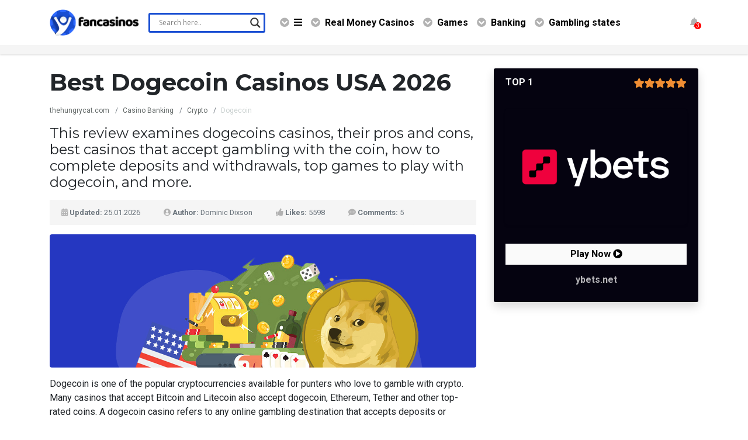

--- FILE ---
content_type: text/html; charset=UTF-8
request_url: https://fancasinos.org/payment-methods/crypto/dogecoin/
body_size: 35434
content:


<!DOCTYPE html>
<html lang="en-US">
    <head>
        <meta name="viewport" content="width=device-width, initial-scale=1.0, user-scalable=no">
        <meta charset="utf-8">
        
        <meta name='robots' content='index, follow, max-image-preview:large, max-snippet:-1, max-video-preview:-1' />
	<style>img:is([sizes="auto" i], [sizes^="auto," i]) { contain-intrinsic-size: 3000px 1500px }</style>
	
	<!-- This site is optimized with the Yoast SEO plugin v24.1 - https://yoast.com/wordpress/plugins/seo/ -->
	<title>New Dogecoin Casinos USA – Best Dogecoin Gambling Sites 2026</title>
	<meta name="description" content="Looking for a Dogecoin gambling site in the USA? 👉 Check our list of the best new Doge casinos 2026 and play with crypto. 💲" />
	<link rel="canonical" href="https://thehungrycat.com/payment-methods/crypto/dogecoin/" />
	<meta property="og:locale" content="en_US" />
	<meta property="og:type" content="article" />
	<meta property="og:title" content="New Dogecoin Casinos USA – Best Dogecoin Gambling Sites 2026" />
	<meta property="og:description" content="Looking for a Dogecoin gambling site in the USA? 👉 Check our list of the best new Doge casinos 2026 and play with crypto. 💲" />
	<meta property="og:url" content="https://thehungrycat.com/payment-methods/crypto/dogecoin/" />
	<meta property="og:site_name" content="TheHungryCat.com" />
	<meta name="twitter:card" content="summary_large_image" />
	<meta name="twitter:label1" content="Est. reading time" />
	<meta name="twitter:data1" content="10 minutes" />
	<!-- / Yoast SEO plugin. -->


<link rel='dns-prefetch' href='//cdn.jsdelivr.net' />
<link rel='dns-prefetch' href='//stackpath.bootstrapcdn.com' />
<link rel='dns-prefetch' href='//mottie.github.io' />
<link rel='dns-prefetch' href='//ajax.googleapis.com' />
<link rel='dns-prefetch' href='//use.fontawesome.com' />
<link rel='dns-prefetch' href='//fonts.googleapis.com' />
<link href='https://fonts.gstatic.com' crossorigin rel='preconnect' />
<style id='wp-emoji-styles-inline-css'>

	img.wp-smiley, img.emoji {
		display: inline !important;
		border: none !important;
		box-shadow: none !important;
		height: 1em !important;
		width: 1em !important;
		margin: 0 0.07em !important;
		vertical-align: -0.1em !important;
		background: none !important;
		padding: 0 !important;
	}
</style>
<link rel='stylesheet' id='wp-block-library-css' href='https://fancasinos.org/wp-includes/css/dist/block-library/style.css?ver=d126323b83f5a1c7b280c11386b7e009' media='all' />
<style id='classic-theme-styles-inline-css'>
/**
 * These rules are needed for backwards compatibility.
 * They should match the button element rules in the base theme.json file.
 */
.wp-block-button__link {
	color: #ffffff;
	background-color: #32373c;
	border-radius: 9999px; /* 100% causes an oval, but any explicit but really high value retains the pill shape. */

	/* This needs a low specificity so it won't override the rules from the button element if defined in theme.json. */
	box-shadow: none;
	text-decoration: none;

	/* The extra 2px are added to size solids the same as the outline versions.*/
	padding: calc(0.667em + 2px) calc(1.333em + 2px);

	font-size: 1.125em;
}

.wp-block-file__button {
	background: #32373c;
	color: #ffffff;
	text-decoration: none;
}

</style>
<style id='global-styles-inline-css'>
:root{--wp--preset--aspect-ratio--square: 1;--wp--preset--aspect-ratio--4-3: 4/3;--wp--preset--aspect-ratio--3-4: 3/4;--wp--preset--aspect-ratio--3-2: 3/2;--wp--preset--aspect-ratio--2-3: 2/3;--wp--preset--aspect-ratio--16-9: 16/9;--wp--preset--aspect-ratio--9-16: 9/16;--wp--preset--color--black: #000000;--wp--preset--color--cyan-bluish-gray: #abb8c3;--wp--preset--color--white: #ffffff;--wp--preset--color--pale-pink: #f78da7;--wp--preset--color--vivid-red: #cf2e2e;--wp--preset--color--luminous-vivid-orange: #ff6900;--wp--preset--color--luminous-vivid-amber: #fcb900;--wp--preset--color--light-green-cyan: #7bdcb5;--wp--preset--color--vivid-green-cyan: #00d084;--wp--preset--color--pale-cyan-blue: #8ed1fc;--wp--preset--color--vivid-cyan-blue: #0693e3;--wp--preset--color--vivid-purple: #9b51e0;--wp--preset--gradient--vivid-cyan-blue-to-vivid-purple: linear-gradient(135deg,rgba(6,147,227,1) 0%,rgb(155,81,224) 100%);--wp--preset--gradient--light-green-cyan-to-vivid-green-cyan: linear-gradient(135deg,rgb(122,220,180) 0%,rgb(0,208,130) 100%);--wp--preset--gradient--luminous-vivid-amber-to-luminous-vivid-orange: linear-gradient(135deg,rgba(252,185,0,1) 0%,rgba(255,105,0,1) 100%);--wp--preset--gradient--luminous-vivid-orange-to-vivid-red: linear-gradient(135deg,rgba(255,105,0,1) 0%,rgb(207,46,46) 100%);--wp--preset--gradient--very-light-gray-to-cyan-bluish-gray: linear-gradient(135deg,rgb(238,238,238) 0%,rgb(169,184,195) 100%);--wp--preset--gradient--cool-to-warm-spectrum: linear-gradient(135deg,rgb(74,234,220) 0%,rgb(151,120,209) 20%,rgb(207,42,186) 40%,rgb(238,44,130) 60%,rgb(251,105,98) 80%,rgb(254,248,76) 100%);--wp--preset--gradient--blush-light-purple: linear-gradient(135deg,rgb(255,206,236) 0%,rgb(152,150,240) 100%);--wp--preset--gradient--blush-bordeaux: linear-gradient(135deg,rgb(254,205,165) 0%,rgb(254,45,45) 50%,rgb(107,0,62) 100%);--wp--preset--gradient--luminous-dusk: linear-gradient(135deg,rgb(255,203,112) 0%,rgb(199,81,192) 50%,rgb(65,88,208) 100%);--wp--preset--gradient--pale-ocean: linear-gradient(135deg,rgb(255,245,203) 0%,rgb(182,227,212) 50%,rgb(51,167,181) 100%);--wp--preset--gradient--electric-grass: linear-gradient(135deg,rgb(202,248,128) 0%,rgb(113,206,126) 100%);--wp--preset--gradient--midnight: linear-gradient(135deg,rgb(2,3,129) 0%,rgb(40,116,252) 100%);--wp--preset--font-size--small: 13px;--wp--preset--font-size--medium: 20px;--wp--preset--font-size--large: 36px;--wp--preset--font-size--x-large: 42px;--wp--preset--spacing--20: 0.44rem;--wp--preset--spacing--30: 0.67rem;--wp--preset--spacing--40: 1rem;--wp--preset--spacing--50: 1.5rem;--wp--preset--spacing--60: 2.25rem;--wp--preset--spacing--70: 3.38rem;--wp--preset--spacing--80: 5.06rem;--wp--preset--shadow--natural: 6px 6px 9px rgba(0, 0, 0, 0.2);--wp--preset--shadow--deep: 12px 12px 50px rgba(0, 0, 0, 0.4);--wp--preset--shadow--sharp: 6px 6px 0px rgba(0, 0, 0, 0.2);--wp--preset--shadow--outlined: 6px 6px 0px -3px rgba(255, 255, 255, 1), 6px 6px rgba(0, 0, 0, 1);--wp--preset--shadow--crisp: 6px 6px 0px rgba(0, 0, 0, 1);}:where(.is-layout-flex){gap: 0.5em;}:where(.is-layout-grid){gap: 0.5em;}body .is-layout-flex{display: flex;}.is-layout-flex{flex-wrap: wrap;align-items: center;}.is-layout-flex > :is(*, div){margin: 0;}body .is-layout-grid{display: grid;}.is-layout-grid > :is(*, div){margin: 0;}:where(.wp-block-columns.is-layout-flex){gap: 2em;}:where(.wp-block-columns.is-layout-grid){gap: 2em;}:where(.wp-block-post-template.is-layout-flex){gap: 1.25em;}:where(.wp-block-post-template.is-layout-grid){gap: 1.25em;}.has-black-color{color: var(--wp--preset--color--black) !important;}.has-cyan-bluish-gray-color{color: var(--wp--preset--color--cyan-bluish-gray) !important;}.has-white-color{color: var(--wp--preset--color--white) !important;}.has-pale-pink-color{color: var(--wp--preset--color--pale-pink) !important;}.has-vivid-red-color{color: var(--wp--preset--color--vivid-red) !important;}.has-luminous-vivid-orange-color{color: var(--wp--preset--color--luminous-vivid-orange) !important;}.has-luminous-vivid-amber-color{color: var(--wp--preset--color--luminous-vivid-amber) !important;}.has-light-green-cyan-color{color: var(--wp--preset--color--light-green-cyan) !important;}.has-vivid-green-cyan-color{color: var(--wp--preset--color--vivid-green-cyan) !important;}.has-pale-cyan-blue-color{color: var(--wp--preset--color--pale-cyan-blue) !important;}.has-vivid-cyan-blue-color{color: var(--wp--preset--color--vivid-cyan-blue) !important;}.has-vivid-purple-color{color: var(--wp--preset--color--vivid-purple) !important;}.has-black-background-color{background-color: var(--wp--preset--color--black) !important;}.has-cyan-bluish-gray-background-color{background-color: var(--wp--preset--color--cyan-bluish-gray) !important;}.has-white-background-color{background-color: var(--wp--preset--color--white) !important;}.has-pale-pink-background-color{background-color: var(--wp--preset--color--pale-pink) !important;}.has-vivid-red-background-color{background-color: var(--wp--preset--color--vivid-red) !important;}.has-luminous-vivid-orange-background-color{background-color: var(--wp--preset--color--luminous-vivid-orange) !important;}.has-luminous-vivid-amber-background-color{background-color: var(--wp--preset--color--luminous-vivid-amber) !important;}.has-light-green-cyan-background-color{background-color: var(--wp--preset--color--light-green-cyan) !important;}.has-vivid-green-cyan-background-color{background-color: var(--wp--preset--color--vivid-green-cyan) !important;}.has-pale-cyan-blue-background-color{background-color: var(--wp--preset--color--pale-cyan-blue) !important;}.has-vivid-cyan-blue-background-color{background-color: var(--wp--preset--color--vivid-cyan-blue) !important;}.has-vivid-purple-background-color{background-color: var(--wp--preset--color--vivid-purple) !important;}.has-black-border-color{border-color: var(--wp--preset--color--black) !important;}.has-cyan-bluish-gray-border-color{border-color: var(--wp--preset--color--cyan-bluish-gray) !important;}.has-white-border-color{border-color: var(--wp--preset--color--white) !important;}.has-pale-pink-border-color{border-color: var(--wp--preset--color--pale-pink) !important;}.has-vivid-red-border-color{border-color: var(--wp--preset--color--vivid-red) !important;}.has-luminous-vivid-orange-border-color{border-color: var(--wp--preset--color--luminous-vivid-orange) !important;}.has-luminous-vivid-amber-border-color{border-color: var(--wp--preset--color--luminous-vivid-amber) !important;}.has-light-green-cyan-border-color{border-color: var(--wp--preset--color--light-green-cyan) !important;}.has-vivid-green-cyan-border-color{border-color: var(--wp--preset--color--vivid-green-cyan) !important;}.has-pale-cyan-blue-border-color{border-color: var(--wp--preset--color--pale-cyan-blue) !important;}.has-vivid-cyan-blue-border-color{border-color: var(--wp--preset--color--vivid-cyan-blue) !important;}.has-vivid-purple-border-color{border-color: var(--wp--preset--color--vivid-purple) !important;}.has-vivid-cyan-blue-to-vivid-purple-gradient-background{background: var(--wp--preset--gradient--vivid-cyan-blue-to-vivid-purple) !important;}.has-light-green-cyan-to-vivid-green-cyan-gradient-background{background: var(--wp--preset--gradient--light-green-cyan-to-vivid-green-cyan) !important;}.has-luminous-vivid-amber-to-luminous-vivid-orange-gradient-background{background: var(--wp--preset--gradient--luminous-vivid-amber-to-luminous-vivid-orange) !important;}.has-luminous-vivid-orange-to-vivid-red-gradient-background{background: var(--wp--preset--gradient--luminous-vivid-orange-to-vivid-red) !important;}.has-very-light-gray-to-cyan-bluish-gray-gradient-background{background: var(--wp--preset--gradient--very-light-gray-to-cyan-bluish-gray) !important;}.has-cool-to-warm-spectrum-gradient-background{background: var(--wp--preset--gradient--cool-to-warm-spectrum) !important;}.has-blush-light-purple-gradient-background{background: var(--wp--preset--gradient--blush-light-purple) !important;}.has-blush-bordeaux-gradient-background{background: var(--wp--preset--gradient--blush-bordeaux) !important;}.has-luminous-dusk-gradient-background{background: var(--wp--preset--gradient--luminous-dusk) !important;}.has-pale-ocean-gradient-background{background: var(--wp--preset--gradient--pale-ocean) !important;}.has-electric-grass-gradient-background{background: var(--wp--preset--gradient--electric-grass) !important;}.has-midnight-gradient-background{background: var(--wp--preset--gradient--midnight) !important;}.has-small-font-size{font-size: var(--wp--preset--font-size--small) !important;}.has-medium-font-size{font-size: var(--wp--preset--font-size--medium) !important;}.has-large-font-size{font-size: var(--wp--preset--font-size--large) !important;}.has-x-large-font-size{font-size: var(--wp--preset--font-size--x-large) !important;}
:where(.wp-block-post-template.is-layout-flex){gap: 1.25em;}:where(.wp-block-post-template.is-layout-grid){gap: 1.25em;}
:where(.wp-block-columns.is-layout-flex){gap: 2em;}:where(.wp-block-columns.is-layout-grid){gap: 2em;}
:root :where(.wp-block-pullquote){font-size: 1.5em;line-height: 1.6;}
</style>
<link rel='stylesheet' id='cmplz-general-css' href='https://fancasinos.org/wp-content/plugins/complianz-gdpr/assets/css/cookieblocker.css?ver=1735057565' media='all' />
<link rel='stylesheet' id='bootstrap-css' href='https://stackpath.bootstrapcdn.com/bootstrap/4.4.1/css/bootstrap.min.css?ver=1.15' media='all' />
<link rel='stylesheet' id='fontawesome-css' href='https://use.fontawesome.com/releases/v5.3.1/css/all.css?ver=1.15' media='all' />
<link rel='stylesheet' id='casino-style-css' href='https://fancasinos.org/wp-content/themes/fancasinos/style.css?ver=1.15' media='all' />
<link rel='stylesheet' id='montserrat-css' href='https://fonts.googleapis.com/css?family=Montserrat%3A400%2C700&#038;subset=cyrillic&#038;ver=1.15' media='all' />
<link rel='stylesheet' id='roboto-css' href='https://fonts.googleapis.com/css?family=Roboto%3A300%2C400%2C400i%2C700&#038;subset=cyrillic&#038;ver=1.15' media='all' />
<link rel='stylesheet' id='wpdreams-asl-basic-css' href='https://fancasinos.org/wp-content/plugins/ajax-search-lite/css/style.basic.css?ver=4.12.3' media='all' />
<link rel='stylesheet' id='wpdreams-asl-instance-css' href='https://fancasinos.org/wp-content/plugins/ajax-search-lite/css/style-underline.css?ver=4.12.3' media='all' />
<link rel='stylesheet' id='wp-pagenavi-css' href='https://fancasinos.org/wp-content/plugins/wp-pagenavi/pagenavi-css.css?ver=2.70' media='all' />
<script async src="https://fancasinos.org/wp-content/plugins/burst-statistics/helpers/timeme/timeme.js?ver=1.7.3#1769366873" id="burst-timeme-js"></script>
<script id="burst-js-extra">
var burst = {"cookie_retention_days":"30","beacon_url":"https:\/\/fancasinos.org\/wp-content\/plugins\/burst-statistics\/endpoint.php","options":{"beacon_enabled":1,"enable_cookieless_tracking":0,"enable_turbo_mode":0,"do_not_track":0,"track_url_change":0},"goals":[],"goals_script_url":"https:\/\/fancasinos.org\/wp-content\/plugins\/burst-statistics\/\/assets\/js\/build\/burst-goals.js?v=1.7.3#1769366873"};
</script>
<script async src="https://fancasinos.org/wp-content/plugins/burst-statistics/assets/js/build/burst.js?ver=1.7.3#1769366873" id="burst-js"></script>
<script src="https://ajax.googleapis.com/ajax/libs/jquery/3.5.1/jquery.min.js?ver=1.15" id="jquery-js"></script>
<script src="https://mottie.github.io/tablesorter/js/jquery.tablesorter.js?ver=1.15" id="tablesorter-js"></script>
<link rel="https://api.w.org/" href="https://fancasinos.org/wp-json/" /><link rel="alternate" title="JSON" type="application/json" href="https://fancasinos.org/wp-json/wp/v2/pages/5052" /><link rel="EditURI" type="application/rsd+xml" title="RSD" href="https://fancasinos.org/xmlrpc.php?rsd" />
<link rel="alternate" title="oEmbed (JSON)" type="application/json+oembed" href="https://fancasinos.org/wp-json/oembed/1.0/embed?url=https%3A%2F%2Ffancasinos.org%2Fpayment-methods%2Fcrypto%2Fdogecoin%2F" />
<link rel="alternate" title="oEmbed (XML)" type="text/xml+oembed" href="https://fancasinos.org/wp-json/oembed/1.0/embed?url=https%3A%2F%2Ffancasinos.org%2Fpayment-methods%2Fcrypto%2Fdogecoin%2F&#038;format=xml" />
				<link rel="preconnect" href="https://fonts.gstatic.com" crossorigin />
				<link rel="preload" as="style" href="//fonts.googleapis.com/css?family=Open+Sans&display=swap" />
				<link rel="stylesheet" href="//fonts.googleapis.com/css?family=Open+Sans&display=swap" media="all" />
							            <style>
				            
					div[id*='ajaxsearchlitesettings'].searchsettings .asl_option_inner label {
						font-size: 0px !important;
						color: rgba(0, 0, 0, 0);
					}
					div[id*='ajaxsearchlitesettings'].searchsettings .asl_option_inner label:after {
						font-size: 11px !important;
						position: absolute;
						top: 0;
						left: 0;
						z-index: 1;
					}
					.asl_w_container {
						width: 300;
						margin: 0 0 0 0;
						min-width: 200px;
					}
					div[id*='ajaxsearchlite'].asl_m {
						width: 100%;
					}
					div[id*='ajaxsearchliteres'].wpdreams_asl_results div.resdrg span.highlighted {
						font-weight: bold;
						color: rgba(217, 49, 43, 1);
						background-color: rgba(238, 238, 238, 1);
					}
					div[id*='ajaxsearchliteres'].wpdreams_asl_results .results img.asl_image {
						width: 70px;
						height: 70px;
						object-fit: cover;
					}
					div.asl_r .results {
						max-height: none;
					}
				
						div.asl_r.asl_w.vertical .results .item::after {
							display: block;
							position: absolute;
							bottom: 0;
							content: '';
							height: 1px;
							width: 100%;
							background: #D8D8D8;
						}
						div.asl_r.asl_w.vertical .results .item.asl_last_item::after {
							display: none;
						}
								            </style>
			                    <link rel="apple-touch-icon" sizes="180x180" href="/apple-touch-icon.png">
        <link rel="icon" type="image/png" sizes="32x32" href="/favicon-32x32.png">
        <link rel="icon" type="image/png" sizes="16x16" href="/favicon-16x16.png">
        <link rel="manifest" href="/site.webmanifest">
        <link rel="mask-icon" href="/safari-pinned-tab.svg" color="#5bbad5">
        <meta name="msapplication-TileColor" content="#da532c">
        <meta name="theme-color" content="#ffffff">
        <link rel="alternate" hreflang="x-default" href="https://fancasinos.org/payment-methods/crypto/dogecoin/"><link rel="alternate" hreflang="en" href="https://fancasinos.org/payment-methods/crypto/dogecoin/"><link rel="alternate" hreflang="en-US" href="https://fancasinos.org/payment-methods/crypto/dogecoin/">        <link href="https://fonts.googleapis.com/css?family=Montserrat:400,700&amp;subset=cyrillic" rel="stylesheet">
        <link href="https://fonts.googleapis.com/css?family=Roboto:300,400,400i,700&amp;subset=cyrillic" rel="stylesheet">

                            <style>
                .casino-ybetsus{background-color:#050310}
.casino-rakebitus{background-color:#1C1F27}
.casino-bcgameus{background-color:#2A2D2E}
.casino-roaring21us{background-color:#272727}
.casino-nationalcasino{background-color:#282526}
.casino-gamingclubau{background-color:#000}
.casino-spinpalaceau{background-color:#363636}
.casino-bizzocasinoau{background-color:#2a1936}
.casino-playamoau{background-color:#000}
.casino-bitstarz{background-color:#000}
.casino-planet7ozcasino{background-color:#910000}
.casino-casinorocket{background-color:#521281}
.casino-truebluecasino{background-color:#131F3C}
.casino-fairgo{background-color:#234D29}
.casino-joocasino{background-color:#1a1c24}
.casino-lokicasino{background-color:#8062ad}
.casino-wildtokyo{background-color:#1d1d1d}
.casino-casinochan{background-color:#141414}
.casino-woocasino{background-color:#1c1d26}
.casino-gunsbet{background-color:#3c3444}
.casino-goldenstar{background-color:#000}
.casino-21dukesau{background-color: #a48346;}
.casino-24pokiesau{background-color: #2f6518;}
.casino-24vipcasinoau{background-color: #1b1b1b;}
.casino-7bitcasinoau{background-color: #0e0d16;}
.casino-7reelscasinoau{background-color: #06490b;}
.casino-aussieplayau{background-color: #2d0a00;}
.casino-baocasinoau{background-color: #331658;}
.casino-betchaincasinoau{background-color: #1b2a6a;}
.casino-bgocasinoau{background-color: #000000;}
.casino-bitstarzau{background-color: #0e0e0e;}
.casino-blackdiamondau{background-color: #0f0f0f;}
.casino-bondibetau{background-color: #001a2b;}
.casino-bonzaspinsau{background-color: #0069be;}
.casino-bovegascasinoau{background-color: #202020;}
.casino-box24casinoau{background-color: #4d0000;}
.casino-casinodingoau{background-color: #008957;}
.casino-casinomateau{background-color: #00644d;}
.casino-casinomoonsau{background-color: #161616;}
.casino-casinorocketau{background-color: #440960;}
.casino-casinochanau{background-color: #141414;}
.casino-casinonicau{background-color: #120612;}
.casino-eclipsecasinoau{background-color: #010010;}
.casino-emucasinoau{background-color: #1f1f1f;}
.casino-fairgoau{background-color: #006446;}
.casino-fastpaycasinoau{background-color: #373737;}
.casino-gamingclubau{background-color: #000;}
.casino-goldenlionau{background-color: #060b16;}
.casino-goldepokiesau{background-color: #c17a15;}
.casino-goldenstarau{background-color: #1e2224;}
.casino-grandrushau{background-color: #2b1400;}
.casino-gunsbetau{background-color: #302935;}
.casino-gwcasinoau{background-color: #333333;}
.casino-houseofjackau{background-color: #000000;}
.casino-houseofpokiesau{background-color: #004e5f;}
.casino-ignitioncasinoau{background-color: #333333;}
.casino-iluckicasinoau{background-color: #19222b;}
.casino-jackpotcityau{background-color: #3c023e;}
.casino-joefortuneau{background-color: #f7b02e;}
.casino-johnnykashcasino{background-color: #000;}
.casino-jokaroomau{background-color: #201f1d;}
.casino-joocasinoau{background-color: #191c24;}
.casino-kahunacasinoau{background-color: #3e0031;}
.casino-kingbillycasinoau {background-color: #131414;}
.casino-ladyhammerau{background-color: #000;}
.casino-lokicasinoau{background-color: #8062ad;}
.casino-omnislotsau{background-color: #542484;}
.casino-ozwincasinoau{background-color: #000000;}
.casino-planet7ozau{background-color: #941919;}
.casino-playamoau{background-color: #030508;}
.casino-pokiespinsau{background-color: #9d9c8e;}
.casino-pokiesparlourau{background-color: #000000;}
.casino-ragingbullus{background-color: #191919;}
.casino-reddogau{background-color: #ffffff;}
.casino-redstagau{background-color: #820000;}
.casino-richcasinoau{background-color: #161616;}
.casino-roocasinoau{background-color: #00350a;}
.casino-royalaceau{background-color: #0d0b16;}
.casino-spinsamuraiau{background-color: #000000;}
.casino-samuraicasinoau{background-color: #000000;}
.casino-savaronaau{background-color: #000121;}
.casino-slotocashau{background-color: #000000;}
.casino-slotticaau{background-color: #ffffff;}
.casino-spartanslotsau{background-color: #460d04;}
.casino-spinpalaceau{background-color: #000;}
.casino-syndicateau{background-color: #202531;}
.casino-syndicatecasino{background-color: #202531;}
.casino-tangierscasinoau{background-color: #233141;}
.casino-trueblueau{background-color: #004a8c;}
.casino-twoupcasinoau{background-color: #0e2523;}
.casino-twoupcasino{background-color: #0e2523;}
.casino-uniquecasinoau{background-color: #000;}
.casino-uptownacesau{background-color: #000000;}
.casino-uptownpokiesau{background-color: #000000;}
.casino-vegascrestau{background-color: #000000;}
.casino-vipslotsau{background-color: #423266;}
.casino-webbyslotau{background-color: #221e1b;}
.casino-wildfortuneau{background-color: #392f58;}
.casino-wildjokerau{background-color: #2c0432;}
.casino-wildtokyoau{background-color: #1d1d1d;}
.casino-wildtornadoau{background-color: #0d101b;}
.casino-winwardcasinoau{background-color: #06111c;}
.casino-woocasinoau{background-color: #1c1d27;}
.casino-xpokiesau{background-color: #000;}
.casino-nationalcasinoau{background-color: #2a2526;}
.casino-allspinswinau {background-color: #4590af}
.casino-wildtornadoau {background-color: #000000}
.casino-allrightcasinoau {background-color: #320133}
.casino-winningdaysau {background-color: #ffffff}
.casino-slotmanau {background-color: #2c3b62}
.casino-slotocashau {background-color: #003346}
.casino-slotsofvegasau {background-color: #172442}
.casino-stickywildsau {background-color: #ffffff}
.casino-truefortuneau {background-color: #010510}
.casino-luckylukecasinoau {background-color: #e7412a}
.casino-oshicasinoau {background-color: #000000}
.casino-playcrocoau {background-color: #093631}
.casino-pokieplaceau {background-color: #000000}
.casino-pokiesparlourau {background-color: #000000}
.casino-pokiezcasinoau {background-color: #499cd2}
.casino-richpalmsau {background-color: #000000}
.casino-goldenreelsau {background-color: #202021}
.casino-johnnykashau {background-color: #000000}
.casino-kingschanceau {background-color: #000000}
.casino-kudoscasinoau {background-color: #000000}
.casino-ladbrokesau {background-color: #f01e28}
.casino-libertyslotsau {background-color: #032146}
.casino-lincolncasinoau {background-color: #000000}
.casino-casinomidasau {background-color: #000000}
.casino-casinocomau {background-color: #2E2E2E}
.casino-casinolandau {background-color: #041a25}
.casino-cobracasinoau {background-color: #d9353d}
.casino-goldencrownau {background-color: #0e472e}
.casino-nullnull {background-color: #717a77;}

.casino-wildcasinous {background: #121212;}
.casino-commisionkingsus {background: #000000;}
.casino-ignitionсasinous {background: #333333;}
.casino-cafecasinous {background: #d9784c;}
.casino-bovadaus {background: #ffffff  ;}



.casino-24vipus {background: #000000;}
.casino-888casinous {background: #8af92e;}
.casino-888tigerus {background: #520101;}
.casino-allstarslotsus {background: #151e3a;}
.casino-andromedaus {background: #130038;}
.casino-betuscasinous {background: #283d70;}
.casino-betwayus {background: #111111;}
.casino-bigspinus {background: #f06800;}
.casino-bodogus {background: #1e1e1e;}
.casino-bovegascasinous {background: #251d25;}
.casino-box24us {background: #410300;}
.casino-brangous {background: #081018;}
.casino-buzzluckus {background: #060f1a;}
.casino-captainjackus {background: #c8a66f;}
.casino-casinoextremeus {background: #20040c;}
.casino-casinomaxus {background: #2c2d3e;}
.casino-cherrygoldus {background: #131313;}
.casino-cherryjackpotus {background: #982200;}
.casino-clubplayerus {background: #740030;}
.casino-clubworldus {background: #273238;}
.casino-comicplayus {background: #477e16;}
.casino-coolcatus {background: #04061d;}
.casino-cryptoreelsus {background: #e00054;}
.casino-desertnightsus {background: #1f1f1f;}
.casino-diamondreelsus {background: #151515;}
.casino-domgameus {background: #1c0b0a;}
.casino-drakeus {background: #53141a;}
.casino-dreamsus {background: #2e005b;}
.casino-duckyluckus {background: #ffffff;}
.casino-elroyaleus {background: #000000;}
.casino-fairgous {background: #215d41;}
.casino-gamingclubus {background: #000000;}
.casino-goldenlionus {background: #cb9538;}
.casino-gossipslotsus {background: #681d5f;}
.casino-grandevegasus {background: #331110;}
.casino-highcountryus {background: #320251;}
.casino-highnoonus {background: #4b2d20;}
.casino-highwayus {background: #10040f;}
.casino-intertopsus {background: #000000;}
.casino-irishluckus {background: #0d1a1d;}
.casino-jackpotcapitalus {background: #faf9f9;}
.casino-jackpotcityus {background: #22003f;}
.casino-jackspayus {background: #272727;}

.casino-lasatlantisus {background: #0f294c;}
.casino-superslotsus {background: #390d49;}
.casino-reddogus {background: #000;}
.casino-duckyluckus {background: #491751;}
.casino-luckycreekus {background: #241f1d;}
.casino-betonlineus {background: #1F201E;}

.casino-lionslotsus {background: #05194b}
.casino-luckyhippous {background: #ff0000}
.casino-luckyredus {background: #4d0000}
.casino-manhattanslotsus {background: #48ffe8}
.casino-miamiclubus {background: #271f3c}
.casino-mybcasinous {background: #0b0010}
.casino-mybookieus {background: #242526}
.casino-ogpalaceus {background: #ffb001}
.casino-oldhavanaus {background: #011c05}
.casino-palaceofchanceus {background: #000000}
.casino-partycasinous {background: #211551}
.casino-planet7us {background: #910000}
.casino-platinumreelsus {background: #065798}
.casino-prismus {background: #ffffff}
.casino-royalaceus {background: #0d0b16}
.casino-silveroakus {background: #8c0000}
.casino-rubyslotsus {background: #8d0801}
.casino-redstagus {background: #74030b}
.casino-shazamus {background: #3a307a}
.casino-slotsempireus {background: #420600}
.casino-roaring21us {background: #303b4a}
.casino-slotlandus {background: #1b0608}
.casino-slotsofvegasus {background: #111423}
.casino-superiorus {background: #010101}
.casino-slotasticus {background: #1b1b1b}
.casino-slotmadnessus {background: #ffa012}
.casino-twoupcasinous {background: #152522}
.casino-uptownacesus {background: #000000}
.casino-vegascrestus {background: #08080b}
.casino-slotsplusus {background: #e9a401}
.casino-slotostarsus {background: #0e1252}
.casino-spinfinityus {background: #d3dee4}
.casino-wildvegasus {background: #211f21}
.casino-sunpalaceus {background: #030438}
.casino-royalvegasus {background: #ffffff}
.casino-winadaycasinous {background: #03182b}
.casino-yabbycasinous {background: #001026}
.casino-vegas2webus {background: #001026}
.casino-spinpalaceus {background: #ffffff}
.casino-supernovaus {background: #0e061e}
.casino-truefortuneus {background: #001941}
.casino-sportsbettingus {background: #0a1b2f}
.casino-tigergamingus {background: #000000}

.casino-kingjohnnieau {background: #0C0C0C;}

.casino-trustdiceus {background: #6b048c}
.casino-stakecasinous {background: #1a2c38}
.casinox {background: #1e1e1f; color: #fff;}
.joycasino {border: 1px solid #3a2c29; background: #3a2c29;}
.frankcasino {border: 1px solid #d32d16; background: #d32d16;}
.azartplay {border: 1px solid #000; background: #000;}


.casino-bovadaus {background: #3c0003}
.casino-libertyslotsus {background: #022046}
.casino-jackpotcapitalus {background: #001f57}
.casino-lincolncasinous {background: #0c1929}
.casino-luckytigerus {background: #0b3026}
.casino-prismus {background: #000000}
.casino-richpalmsus {background: #721500}
.casino-slotocashus {background: #00425c}
.casino-royalvegasus {background: #410001}
.casino-spinpalaceus {background: #131313}
.casino-paradise8us {background: #0a080d}

.casino-decodeus {background-color: #0D0D0D}
.casino-treasureus {background-color: #364040}
.casino-grandrushus {background-color: #36240D}
.casino-juicyvegasus {background-color: #457222}            </style>
        
    </head>
    <body data-rsssl=1 class="page-template-default page page-id-5052 page-child parent-pageid-4517">
	        <nav class="navbar navbar-expand-lg wc-navbar sticky-top py-3">
            <div class="container">
                <a class="navbar-brand py-0" href="/"><img src="https://fancasinos.org/wp-content/themes/fancasinos/images/logo.png" height="45" alt="Fancasino.com"></a>
                <button class="navbar-toggler collapsed" type="button" data-toggle="collapse" data-target="#navbar-main" aria-controls="navbar-main" aria-expanded="false" aria-label="Toggle navigation"><i class="fa fa-bars"></i></button>
                <div class="asl_w_container asl_w_container_1">
	<div id='ajaxsearchlite1'
		 data-id="1"
		 data-instance="1"
		 class="asl_w asl_m asl_m_1 asl_m_1_1">
		<div class="probox">

	
	<div class='prosettings' style='display:none;' data-opened=0>
				<div class='innericon'>
			<svg version="1.1" xmlns="http://www.w3.org/2000/svg" xmlns:xlink="http://www.w3.org/1999/xlink" x="0px" y="0px" width="22" height="22" viewBox="0 0 512 512" enable-background="new 0 0 512 512" xml:space="preserve">
					<polygon transform = "rotate(90 256 256)" points="142.332,104.886 197.48,50 402.5,256 197.48,462 142.332,407.113 292.727,256 "/>
				</svg>
		</div>
	</div>

	
	
	<div class='proinput'>
        <form role="search" action='#' autocomplete="off"
			  aria-label="Search form">
			<input aria-label="Search input"
				   type='search' class='orig'
				   tabindex="0"
				   name='phrase'
				   placeholder='Search here..'
				   value=''
				   autocomplete="off"/>
			<input aria-label="Search autocomplete"
				   type='text'
				   class='autocomplete'
				   tabindex="-1"
				   name='phrase'
				   value=''
				   autocomplete="off" disabled/>
			<input type='submit' value="Start search" style='width:0; height: 0; visibility: hidden;'>
		</form>
	</div>

	
	
	<button class='promagnifier' tabindex="0" aria-label="Search magnifier">
				<span class='innericon' style="display:block;">
			<svg version="1.1" xmlns="http://www.w3.org/2000/svg" xmlns:xlink="http://www.w3.org/1999/xlink" x="0px" y="0px" width="22" height="22" viewBox="0 0 512 512" enable-background="new 0 0 512 512" xml:space="preserve">
					<path d="M460.355,421.59L353.844,315.078c20.041-27.553,31.885-61.437,31.885-98.037
						C385.729,124.934,310.793,50,218.686,50C126.58,50,51.645,124.934,51.645,217.041c0,92.106,74.936,167.041,167.041,167.041
						c34.912,0,67.352-10.773,94.184-29.158L419.945,462L460.355,421.59z M100.631,217.041c0-65.096,52.959-118.056,118.055-118.056
						c65.098,0,118.057,52.959,118.057,118.056c0,65.096-52.959,118.056-118.057,118.056C153.59,335.097,100.631,282.137,100.631,217.041
						z"/>
				</svg>
		</span>
	</button>

	
	
	<div class='proloading'>

		<div class="asl_loader"><div class="asl_loader-inner asl_simple-circle"></div></div>

			</div>

			<div class='proclose'>
			<svg version="1.1" xmlns="http://www.w3.org/2000/svg" xmlns:xlink="http://www.w3.org/1999/xlink" x="0px"
				 y="0px"
				 width="12" height="12" viewBox="0 0 512 512" enable-background="new 0 0 512 512"
				 xml:space="preserve">
				<polygon points="438.393,374.595 319.757,255.977 438.378,137.348 374.595,73.607 255.995,192.225 137.375,73.622 73.607,137.352 192.246,255.983 73.622,374.625 137.352,438.393 256.002,319.734 374.652,438.378 "/>
			</svg>
		</div>
	
	
</div>	</div>
	<div class='asl_data_container' style="display:none !important;">
		<div class="asl_init_data wpdreams_asl_data_ct"
	 style="display:none !important;"
	 id="asl_init_id_1"
	 data-asl-id="1"
	 data-asl-instance="1"
	 data-asldata="[base64]"></div>	<div id="asl_hidden_data">
		<svg style="position:absolute" height="0" width="0">
			<filter id="aslblur">
				<feGaussianBlur in="SourceGraphic" stdDeviation="4"/>
			</filter>
		</svg>
		<svg style="position:absolute" height="0" width="0">
			<filter id="no_aslblur"></filter>
		</svg>
	</div>
	</div>

	<div id='ajaxsearchliteres1'
	 class='vertical wpdreams_asl_results asl_w asl_r asl_r_1 asl_r_1_1'>

	
	<div class="results">

		
		<div class="resdrg">
		</div>

		
	</div>

	
	
</div>

	<div id='__original__ajaxsearchlitesettings1'
		 data-id="1"
		 class="searchsettings wpdreams_asl_settings asl_w asl_s asl_s_1">
		<form name='options'
	  aria-label="Search settings form"
	  autocomplete = 'off'>

	
	
	<input type="hidden" name="filters_changed" style="display:none;" value="0">
	<input type="hidden" name="filters_initial" style="display:none;" value="1">

	<div class="asl_option_inner hiddend">
		<input type='hidden' name='qtranslate_lang' id='qtranslate_lang1'
			   value='0'/>
	</div>

	
	
	<fieldset class="asl_sett_scroll">
		<legend style="display: none;">Generic selectors</legend>
		<div class="asl_option" tabindex="0">
			<div class="asl_option_inner">
				<input type="checkbox" value="exact"
					   aria-label="Exact matches only"
					   name="asl_gen[]" />
				<div class="asl_option_checkbox"></div>
			</div>
			<div class="asl_option_label">
				Exact matches only			</div>
		</div>
		<div class="asl_option" tabindex="0">
			<div class="asl_option_inner">
				<input type="checkbox" value="title"
					   aria-label="Search in title"
					   name="asl_gen[]"  checked="checked"/>
				<div class="asl_option_checkbox"></div>
			</div>
			<div class="asl_option_label">
				Search in title			</div>
		</div>
		<div class="asl_option" tabindex="0">
			<div class="asl_option_inner">
				<input type="checkbox" value="content"
					   aria-label="Search in content"
					   name="asl_gen[]"  checked="checked"/>
				<div class="asl_option_checkbox"></div>
			</div>
			<div class="asl_option_label">
				Search in content			</div>
		</div>
		<div class="asl_option_inner hiddend">
			<input type="checkbox" value="excerpt"
				   aria-label="Search in excerpt"
				   name="asl_gen[]"  checked="checked"/>
			<div class="asl_option_checkbox"></div>
		</div>
	</fieldset>
	<fieldset class="asl_sett_scroll">
		<legend style="display: none;">Post Type Selectors</legend>
					<div class="asl_option" tabindex="0">
				<div class="asl_option_inner">
					<input type="checkbox" value="page"
						   aria-label="page"
						   name="customset[]" checked="checked"/>
					<div class="asl_option_checkbox"></div>
				</div>
				<div class="asl_option_label">
					page				</div>
			</div>
						<div class="asl_option_inner hiddend">
				<input type="checkbox" value="post"
					   aria-label="Hidden option, ignore please"
					   name="customset[]" checked="checked"/>
			</div>
				</fieldset>
	</form>
	</div>
</div>                <div class="collapse navbar-collapse" id="navbar-main">
                    <ul class="wc-nav nav navbar-nav mr-auto" id="wc-nav">
                        <li>
                            <a class="collapsed" href="#" data-toggle="collapse" data-target="#wc-nav-megamenu1" aria-expanded="false" aria-controls="wc-nav-megamenu1" id="wc-nav-megabtn1"><i class="fa fa-chevron-circle-down"></i><i class="fa fa-chevron-circle-up"></i> <i class="fas fa-bars"></i></a>
                            <div class="collapse" id="wc-nav-megamenu1" data-parent="#wc-nav">
                                <div class="container">
                                    <div class="row">
                                        <div class="col-lg-4 col-xl-4"><div class="textwidget custom-html-widget"><ul class="list-unstyled">
	<li><a href="/">Best online casinos</a></li>
	<li><a href="/best-payout-online-casino/">Best payout online casinos</a></li>
		<li><a href="/online-casino-reviews/">Casino reviews</a></li>
	<li><a href="/high-roller-casinos/">High roller casinos</a></li>
	<li><a href="/fast-payout-casinos/">Instant withdrawal casino</a></li>
	<li><a href="/new-online-casinos/">New online casinos</a></li>
		<li><a href="/new-online-casinos/new-bitcoin-casinos/">New bitcoin casinos</a></li>
	<li><a href="/online-gambling/">Online gambling</a></li>
	<li><a href="/quality-casinos/">Quality casinos</a></li>
	<li><a href="/safe-online-casino/">Safe online casinos</a></li>
	<li><a href="/anonymous-casinos/">Anonymous casinos</a></li>
</ul>
<ul class="list-unstyled">
	<li><a href="/biggest-casino-wins/">Big win casinos</a></li>
	<li><a href="/biggest-casino-wins/big-win-slot/">Big win slot</a></li>
		<li><a href="/biggest-casino-wins/blackjack-big-win/">Blackjack big win </a></li>
		<li><a href="/biggest-casino-wins/biggest-roulette-wins/">Big roulette win</a></li>
</ul></div></div>
                                        <div class="col-lg-4 col-xl-4"><div class="textwidget custom-html-widget"><!---<ul class="list-unstyled">
	<li><a href="/casino-bonuses/">Casino bonuses</a></li>
	<li><a href="/casino-bonuses/no-deposit-bonus/">No deposit bonus</a></li>
	<li><a href="/casino-bonuses/sign-up-bonus/">Sign-up bonus</a></li>
	<li><a href="/casino-bonuses/free-spins/">Free spins</a></li>
</ul>--->
	<ul class="list-unstyled">
	<li><a href="/live-casinos/">Live casino online</a></li>
				<li><a href="/live-casinos/live-baccarat/">Live baccarat</a></li>
		<li><a href="/live-casinos/live-blackjack/">Live blackjack</a></li>
		<li><a href="/live-casinos/live-roulette/">Live roulette</a></li>
		<li><a href="/live-casinos/bitcoin-live-casinos/">Bitcoin live casinos</a></li>
	<li><a href="/live-casinos/craps/">Live Craps</a></li>
</ul>

<ul class="list-unstyled">
	<li><a href="/casino-bonus/">Casino bonuses</a></li>
	<li><a href="/casino-bonus/sign-up/">Casino sign up bonus</a></li>
	<li><a href="/casino-bonus/first-deposit/">First deposit bonus</a></li>
	<li><a href="/casino-bonus/no-deposit/">No deposit bonus</a></li>
	<li><a href="/casino-bonus/no-deposit/mobile/">Mobile no deposit bonus codes</a></li>
	<li><a href="/casino-bonus/no-wagering/">No wagering casino bonus</a></li>
	<li><a href="/casino-bonus/free-spins/">Free spins casino</a></li>
	<li><a href="/casino-bonus/free-spins/bitcoin/">Bitcoin casino free spins</a></li>
	<li><a href="/casino-bonus/bitcoin/">Bitcoin casino bonus</a></li>
	<li><a href="/casino-bonus/no-deposit/bitcoin/">Bitcoin casino no deposit bonus</a></li>
	<li><a href="/casino-bonus/free-signup-bonus-real-money/">Free signup bonus</a></li>
	<li><a href="/casino-bonus/no-deposit/real-money/">Online casino real money no deposit</a></li>
	<li><a href="/casino-bonus/120-free-spins/">120 Free spins for real money</a></li>
	<li><a href="/casino-bonus/no-deposit/new/">New no deposit bonus codes</a></li>
</ul></div></div>
                                        <div class="col-lg-4 col-xl-4"><div class="textwidget custom-html-widget"><ul class="list-unstyled mt-5">
	<li><a href="/mobile-casinos/">Mobile casinos</a></li>
	<li><a href="/mobile-casinos/gambling-apps/">Gambling apps</a></li>
	<li><a href="/mobile-casinos/baccarat-app/">Baccarat app</a></li>
	<li><a href="/mobile-casinos/craps-app/">Craps app</a></li>
	<li><a href="/mobile-casinos/iphone/">iPhone casinos</a></li>
	<li><a href="/mobile-casinos/ipad/">iPad casinos</a></li>
	<li><a href="/mobile-casinos/android/">Real money casino Android app</a></li>
	<li><a href="/mobile-casinos/tablet/">Tablet casino apps</a></li>		<li><a href="/mobile-casinos/baccarat-app/">Baccarat app</a></li>
	<li><a href="/mobile-casinos/blackjack-app/">Blackjack app</a></li>
	<li><a href="/mobile-casinos/roulette-app/">Roulette app</a></li>
	<li><a href="/casino-games/scratch-offs/apps/">Scratch off apps</a></li>
	<li><a href="/mobile-casinos/bitcoin/">Mobile Bitcoin casino</a></li>
</ul>

<ul class="list-unstyled">
	<li><a href="/low-deposit-casino/">Minimum deposit casinos</a></li>
	<li><a href="/low-deposit-casino/1-deposit-online-casinos/">$1 Deposit casinos</a></li>
	<li><a href="/low-deposit-casino/5-minimum-deposit-casino/">$5 Deposit casinos</a></li>
	<li><a href="/low-deposit-casino/10-dollar-deposit-casino/">$10 Deposit casinos</a></li>
	<li><a href="/low-deposit-casino/20-deposit-casinos/">$20 Deposit casinos</a></li>
</ul></div></div>
                                    </div>
                                </div>
                            </div>
                        </li>
                        <li>
                            <a class="collapsed" href="#" data-toggle="collapse" data-target="#wc-nav-megamenu2" aria-expanded="false" aria-controls="wc-nav-megamenu2" id="wc-nav-megabtn2"><i class="fa fa-chevron-circle-down"></i><i class="fa fa-chevron-circle-up"></i> Real Money Casinos</a>
                            <div class="collapse" id="wc-nav-megamenu2" data-parent="#wc-nav">
  						        <div class="container">
	  						       <div class="row">
								        <div class="col-lg-4">
									       <div class="wc-nav-recommended p-3 mt-3 mb-3"><p class="h5"><i class="fa fa-trophy"></i> Top 5 Casinos</p>
                                                <ol class="list-unstyled">

		
				<li data-test="true"><a href="/go/play/ybetsus.html" target="_blank" rel="nofollow">Ybets</a></li>
				
		


		
				<li data-test="true"><a href="/go/play/rakebitus.html" target="_blank" rel="nofollow">Rakebit</a></li>
				
		


		
				<li data-test="true"><a href="/go/play/bcgameus.html" target="_blank" rel="nofollow">BC.game</a></li>
				
		


		
				<li data-test="true"><a href="/go/play/roaring21us.html" target="_blank" rel="nofollow">Roaring21 Casino</a></li>
				
		


		
				<li data-test="true"><a href="https://thehungrycat.com/real-money-online-casinos/bovada-casino/">Bovada</a></li>
				
		


</ol>
                                            </div>
                                        </div>
                                        <div class="col-lg">
                                            <ul class="list-unstyled ul-column-3 pt-1">
                                                <li><a href="/real-money-online-casinos/">Real Money casinos</a></li>
                                                    <li><a href='/real-money-online-casinos/888-casino/' target='_self'>888 Casino</a></li><li><a href='/real-money-online-casinos/all-star-slots-casino/' target='_self'>All Star Slots</a></li><li><a href='/real-money-online-casinos/betway-casino/' target='_self'>Betway</a></li><li><a href='/real-money-online-casinos/bovada-casino/' target='_self'>Bovada</a></li><li><a href='/real-money-online-casinos/bovegas-casino/' target='_self'>Bovegas</a></li><li><a href='/real-money-online-casinos/buzzluck-casino/' target='_self'>Buzzluck</a></li><li><a href='/real-money-online-casinos/cafe-casino/' target='_self'>Cafe Casino</a></li><li><a href='/real-money-online-casinos/captain-jack-casino/' target='_self'>Captain Jack Casino</a></li><li><a href='/real-money-online-casinos/casino-extreme/' target='_self'>Casino Extreme</a></li><li><a href='/real-money-online-casinos/comic-play-casino/' target='_self'>Comic Play</a></li><li><a href='/real-money-online-casinos/cool-cat-casino/' target='_self'>Cool Cat Casino</a></li><li><a href='/real-money-online-casinos/diamond-reels-casino/' target='_self'>Diamond Reels</a></li><li><a href='/real-money-online-casinos/drake-casino/' target='_self'>Drake Casino</a></li><li><a href='/real-money-online-casinos/el-royale-casino/' target='_self'>El Royale</a></li><li><a href='/real-money-online-casinos/grande-vegas-casino/' target='_self'>Grande Vegas</a></li><li><a href='/real-money-online-casinos/highway-casino/' target='_self'>Highway Casino</a></li><li><a href='/real-money-online-casinos/ignition-casino/' target='_self'>Ignition Casino</a></li><li><a href='/real-money-online-casinos/intertops-red-casino/' target='_self'>Intertops Red</a></li><li><a href='/real-money-online-casinos/las-atlantis-casino/' target='_self'>Las Atlantis</a></li><li><a href='/real-money-online-casinos/liberty-slots-casino/' target='_self'>Liberty Slots</a></li><li><a href='/real-money-online-casinos/lincoln-casino/' target='_self'>Lincoln Casino</a></li><li><a href='/real-money-online-casinos/lucky-red-casino/' target='_self'>Lucky Red Casino</a></li><li><a href='/real-money-online-casinos/lucky-tiger-casino/' target='_self'>Lucky Tiger Casino</a></li><li><a href='/real-money-online-casinos/miami-club-casino/' target='_self'>Miami Club</a></li><li><a href='/real-money-online-casinos/mybookie-casino/' target='_self'>MyBookie</a></li><li><a href='/real-money-online-casinos/palace-of-chance-casino/' target='_self'>Palace of Chance</a></li><li><a href='/real-money-online-casinos/planet-7-casino/' target='_self'>Planet 7</a></li><li><a href='/real-money-online-casinos/platinum-reels-casino/' target='_self'>Platinum Reels</a></li><li><a href='/real-money-online-casinos/prism-casino/' target='_self'>Prism Casino</a></li><li><a href='/real-money-online-casinos/raging-bull-casino/' target='_self'>Raging Bull</a></li><li><a href='/real-money-online-casinos/red-dog-casino/' target='_self'>Red Dog</a></li><li><a href='/real-money-online-casinos/red-stag-casino/' target='_self'>Red Stag</a></li><li><a href='/real-money-online-casinos/royal-ace-casino/' target='_self'>Royal Ace</a></li><li><a href='/real-money-online-casinos/ruby-slots-casino/' target='_self'>Ruby Slots</a></li><li><a href='/real-money-online-casinos/silver-oak-casino/' target='_self'>Silver Oak</a></li><li><a href='/real-money-online-casinos/sloto-cash-casino/' target='_self'>Sloto Cash</a></li><li><a href='/real-money-online-casinos/uptown-aces-casino/' target='_self'>Uptown Aces</a></li><li><a href='/real-money-online-casinos/wild-casino/' target='_self'>Wild Casino</a></li><li><a href='/real-money-online-casinos/yabby-casino/' target='_self'>Yabby</a></li>                                            </ul>
                                        </div>
                                    </div>
                                </div>
                            </div>
				        </li>
                        <li><a class="collapsed" href="#" data-toggle="collapse" data-target="#wc-nav-megamenu3" aria-expanded="false" aria-controls="wc-nav-megamenu3" id="wc-nav-megabtn3"><i class="fa fa-chevron-circle-down"></i><i class="fa fa-chevron-circle-up"></i> Games</a>
                            <div class="collapse" id="wc-nav-megamenu3" data-parent="#wc-nav">
                                <div class="container">
                                    <div class="row">
                                        <div class="col-lg-4 col-xl-4"><div class="textwidget custom-html-widget"><ul class="list-unstyled">
	<li><a href="/casino-games/">Casino games</a></li>
	<li><a href="/casino-games/free/">Free casino games</a></li>
	<li><a href="/casino-games/card-games/">Casino card games</a></li>
	<li><a href="/casino-games/table-games/">Table games</a></li>
	<li><a href="/casino-games/baccarat/">Baccarat online</a></li>
	<li><a href="/casino-games/online-blackjack/">Online Blackjack</a></li>
	<li><a href="/casino-games/online-blackjack/free/">Free online blackjack</a></li>
	<li><a href="/casino-games/online-blackjack/litecoin/">Blackjack Litecoin</a></li>
	<li><a href="/casino-games/online-blackjack/bitcoin/">Blackjack Bitcoin</a></li>
	<li><a href="/casino-games/online-blackjack/ethereum/">Blackjack Ethereum</a></li>
	<li><a href="/casino-games/online-craps/">Online Craps</a></li>
	<li><a href="/casino-games/online-craps/free/">Free Craps</a></li>
	<li><a href="/casino-games/online-keno/">Online Keno</a></li>
	<li><a href="/casino-games/online-roulette/">Online Roulette</a></li>
	<li><a href="/casino-games/online-roulette/american/">American Roulette</a></li>
	<li><a href="/casino-games/online-roulette/real-money/">Online Roulette for Real Money</a></li>
	<li><a href="/casino-games/online-roulette/european/">European Roulette</a></li>
	<li><a href="/casino-games/online-roulette/bitcoin/">Bitcoin Roulette</a></li>
	<li><a href="/casino-games/online-roulette/litecoin/">Roulette Litecoin</a></li>
	<li><a href="/casino-games/pai-gow-poker/">Pai Gow Poker</a></li>
	<li><a href="/casino-games/scratch-offs/">Online Scratch offs</a></li>
</ul></div></div>
                                        <div class="col-lg-4 col-xl-4"><div class="textwidget custom-html-widget"><ul class="list-unstyled">
	<li><a href="/online-slots/">Online slots</a></li>
	<li><a href="/online-slots/free-slots/">Free slots</a></li>
	<li><a href="/online-slots/how-to-win-slots/">How to win at slots</a></li>
	<li><a href="/online-slots/mobile-slots/">Mobile slots</a></li>
	<li><a href="/online-slots/no-deposit/">Online slots real money no deposit</a></li>
		<li><a href="/online-slots/jackpot-slots/">Progressive slots</a></li>
	<li><a href="/online-slots/real-money-slots/">Real money slots</a></li>
	<li><a href="/online-slots/slots-app/">Slots app</a></li>
	<li><a href="/online-slots/new-slots/">New slots</a></li>
	<li><a href="/online-slots/litecoin-slots/">Litecoin slots</a></li>
<li><a href="/online-slots/bitcoin-slots/">Bitcoin slots</a></li>
	<li><a href="/online-slots/bitcoin-jackpot-slots/">Bitcoin jackpot</a></li>
</ul></div></div>
                                        <div class="col-lg-4 col-xl-4"><div class="textwidget custom-html-widget"><ul class="list-unstyled">
	<li><a href="/casino-software/">Online casino software</a></li>
	<li><a href="/casino-software/merkur/">Merkur casinos</a></li>
	<li><a href="/casino-software/betsoft/">Betsoft casinos</a></li>
	<li><a href="/casino-software/netent/">NetEnt casinos</a></li>
	<li><a href="/casino-software/playtech/">Playtech casinos</a></li>
	<li><a href="/casino-software/rival/">Rival casinos</a></li>
	<li><a href="/casino-software/thunderkick/">Thunderkick casinos</a></li>
	<li><a href="/casino-software/pragmatic-play/">Pragmatic Play casinos</a></li>
	<li><a href="/casino-software/aristocrat/">Aristocrat slots</a></li>
	<li><a href="/casino-software/novomatic/">Novomatic slots</a></li>
	<li><a href="/casino-software/microgaming/">Microgaming casinos</a></li>
	<li><a href="/casino-software/saucify/">Saucify casinos</a></li>
	<li><a href="/casino-software/realtime-gaming/">RTG casinos</a></li>
</ul></div></div>
                                    </div>
                                </div>
                            </div>
                        </li>
				        <li><a class="collapsed" href="#" data-toggle="collapse" data-target="#wc-nav-megamenu4" aria-expanded="false" aria-controls="wc-nav-megamenu4" id="wc-nav-megabtn4">
                        <i class="fa fa-chevron-circle-down"></i><i class="fa fa-chevron-circle-up"></i> Banking</a>
                            <div class="collapse" id="wc-nav-megamenu4" data-parent="#wc-nav">
                                <div class="container">
                                    <div class="row">
                                        <div class="col-lg-12"><div class="textwidget custom-html-widget"><ul class="ul-column-3 list-unstyled">
	<li><a href="/payment-methods/">Casino banking</a></li>
	<li><a href="/payment-methods/american-express/">Amex</a></li>
	<li><a href="/payment-methods/citadel-instant-banking/">Citadel</a></li>
	<li><a href="/payment-methods/crypto/">Crypto casino</a></li>
	<li><a href="/payment-methods/crypto/ethereum-casinos/">Ethereum</a></li>
<li><a href="/payment-methods/crypto/dogecoin/">Dogecoin</a></li>
	<li><a href="/payment-methods/paypal/">PayPal</a></li>
	<li><a href="/payment-methods/paysafecard/">Paysafecard</a></li>
		<li><a href="/payment-methods/bank-transfer/">Bank transfer</a></li>
		<li><a href="/payment-methods/cash-app/">Cash App</a></li>
		<li><a href="/payment-methods/debit-card/">Debit cards</a></li>
		<li><a href="/payment-methods/echeck/">eCheck</a></li>
		<li><a href="/payment-methods/mastercard/">Mastercard</a></li>
		<li><a href="/payment-methods/neteller/">Neteller</a></li>
		<li><a href="/payment-methods/credit-card/">Credit cards</a></li>
			<li><a href="/payment-methods/venmo/">Venmo</a></li>
			<li><a href="/payment-methods/visa/">Visa</a></li>
			<li><a href="/payment-methods/skrill/">Skrill</a></li>
			<li><a href="/payment-methods/prepaid-cards/">Prepaid cards</a></li>
			<li><a href="/payment-methods/credit-card/">Credit cards</a></li>
			<li><a href="/payment-methods/bitcoin-casinos/">Bitcoin casinos</a></li>
			<li><a href="/payment-methods/bitcoin-cash-casinos/">Bitcoin Cash casinos</a></li>
			<li><a href="/payment-methods/tether-casinos/">Tether casinos</a></li>
			<li><a href="/payment-methods/litecoin-casinos/">Litecoin casinos</a></li>
			<li><a href="/payment-methods/apple-pay-casinos/">Apple Pay casinos</a></li>
</ul></div></div>
                                    </div>
                                </div>
                            </div>
                        </li>
                        <li><a class="collapsed" href="#" data-toggle="collapse" data-target="#wc-nav-megamenu5" aria-expanded="false" aria-controls="wc-nav-megamenu5" id="wc-nav-megabtn5">
                        <i class="fa fa-chevron-circle-down"></i><i class="fa fa-chevron-circle-up"></i> Gambling states</a>
                            <div class="collapse" id="wc-nav-megamenu5" data-parent="#wc-nav">
                                <div class="container">
                                    <div class="row">
                                        <div class="col-lg-12"><div class="textwidget custom-html-widget"><ul class="ul-column-3 list-unstyled">
<li><a href="/gambling-states/">Legal Gamblins States</a></li>
<li><a href="/gambling-states/alabama/">Alabama</a></li>
<li><a href="/gambling-states/arizona/">Arizona</a></li>
<li><a href="/gambling-states/arkansas/">Arkansas</a></li>
<li><a href="/gambling-states/california/">California</a></li>
<li><a href="/gambling-states/colorado/">Colorado</a></li>
<li><a href="/gambling-states/connecticut/">Connecticut</a></li>
<li><a href="/gambling-states/delaware/">Delaware</a></li>
<li><a href="/gambling-states/florida/">Florida</a></li>
<li><a href="/gambling-states/georgia/">Georgia</a></li>
<li><a href="/gambling-states/hawaii/">Hawaii</a></li>
<li><a href="/gambling-states/illinois/">Illinois</a></li>
<li><a href="/gambling-states/indiana/">Indiana</a></li>
<li><a href="/gambling-states/iowa/">Iowa</a></li>
<li><a href="/gambling-states/kansas/">Kansas</a></li>
<li><a href="/gambling-states/kentucky/">Kentucky</a></li>
<li><a href="/gambling-states/louisiana/">Louisiana</a></li>
<li><a href="/gambling-states/maryland/">Maryland</a></li>
<li><a href="/gambling-states/massachusetts/">Massachusetts</a></li>
<li><a href="/gambling-states/michigan/">Michigan</a></li>
<li><a href="/gambling-states/minnesota/">Minnesota</a></li>
<li><a href="/gambling-states/mississippi/">Mississippi</a></li>
<li><a href="/gambling-states/missouri/">Missouri</a></li>
<li><a href="/gambling-states/montana/">Montana</a></li>
<li><a href="/gambling-states/nevada/">Nevada</a></li>
<li><a href="/gambling-states/new-hampshire/">New Hampshire</a></li>
<li><a href="/gambling-states/new-jersey/">New Jersey</a></li>
<li><a href="/gambling-states/new-mexico/">New Mexico</a></li>
<li><a href="/gambling-states/new-york/">New York</a></li>
<li><a href="/gambling-states/north-carolina/">North Carolina</a></li>
<li><a href="/gambling-states/ohio/">Ohio</a></li>
<li><a href="/gambling-states/oklahoma/">Oklahoma</a></li>
<li><a href="/gambling-states/oregon/">Oregon</a></li>
<li><a href="/gambling-states/pennsylvania/">Pennsylvania</a></li>
<li><a href="/gambling-states/rhode-island/">Rhode Island</a></li>
<li><a href="/gambling-states/south-carolina/">South Carolina</a></li>
<li><a href="/gambling-states/texas/">Texas</a></li>
<li><a href="/gambling-states/tennessee/">Tennessee</a></li>
<li><a href="/gambling-states/utah/">Utah</a></li>
<li><a href="/gambling-states/virginia/">Virginia</a></li>
<li><a href="/gambling-states/washington/">Washington</a></li>
<li><a href="/gambling-states/west-virginia/">West Virginia</a></li>
<li><a href="/gambling-states/wisconsin/">Wisconsin</a></li>
</ul></div></div>
                                    </div>
                                </div>
                            </div>
                        </li>
                    </ul> 
                </div>

                <ul class="nav wc-navbar-geo">                     				    <li class="wc-nav-promo-li">
                        <div class="dropdown"><a href="#" class="wc-nav-promo" id="dropdownMenu2" data-toggle="dropdown" aria-haspopup="true" aria-expanded="false"><i class="fa fa-bell"></i><span class="wc-nav-icon animated pulse infinite">3</span></a>
                            <div class="dropdown-menu dropdown-menu-right animated bounceInRight" aria-labelledby="dropdownMenu2"><div class="textwidget custom-html-widget"><span class="dropdown-item"><a href="/go/play/wildcasinous.html" rel="nofollow" target="_blank">Wild Casino</a> - 250% FREE up to
$ 1000!</span>
<span class="dropdown-item"><a href="/go/play/superslotsus.html" rel="nofollow" target="_blank">Super Slots</a> - 250% FREE up to
$ 1000!</span><span class="dropdown-item"><a href="/go/play/ignitionсasinous.html" rel="nofollow" target="_blank">Ignition Casino</a> - 100% FREE up to
$ 100!</span></div></div>
                        </div>
                    </li>
			     </ul>	
            </div>
        </nav>
        <div class="wc-submenu">
            <nav class="container">
                <div class="textwidget custom-html-widget"><ul class="list-unstyled list-inline mb-0 py-2"><!--<li class="list-inline-item"><a href="/top-10-online-casinos/">🏅 Top 10 online casinos</a></li><li class="list-inline-item"><a href="/casino-bonuses/no-deposit-casino/">🎁 No deposit bonus</a></li>
<li class="list-inline-item"><a href="/banking/paypal/">💰 Paypal casinos</a></li>
<li class="list-inline-item"><a href="/instant-withdrawal-casino/">⭐ Instant withdrawal casino</a></li>--></ul></div>        
            </nav>
        </div><div class="container">
  <div class="content pt-2" id="post-5052">
    <section class="row my-3">
      <div class="col-lg-8">
        <h1>Best Dogecoin Casinos USA 2026</h1>
                      <div class="wc-breadcrumbs">
              <ul class="list-unstyled">
                <li class="breadcrumb-item"><a href="/"><span>thehungrycat.com</span></a><li class="breadcrumb-item"><a href="https://fancasinos.org/payment-methods/">Casino Banking</a></li><li class="breadcrumb-item"><a href="https://fancasinos.org/payment-methods/crypto/">Crypto</a></li><li class="breadcrumb-item">Dogecoin</li>              </ul>
            </div>
                    
<p class="h4 font-weight-light">This review examines dogecoins casinos, their pros and cons, best casinos that accept gambling with the coin, how to complete deposits and withdrawals, top games to play with dogecoin, and more.</p>
    <ul class="list-group wc-desc list-group-horizontal-md small text-secondary mt-3">
        <li class="list-group-item"><i class="fas fa-calendar-alt"></i> <span>Updated:</span> 25.01.2026</li>
        <li class="list-group-item"><i class="fas fa-user-circle"></i> <span>Author:</span> <span class="font-weight-normal"><a href="/about-us/dominic-dixson/">Dominic Dixson</a></span></li>
        <li class="list-group-item"><i class="fas fa-thumbs-up"></i> <span>Likes:</span> 5598</li>
        <li class="list-group-item">
            <i class="fas fa-comment-dots"></i> <span>Comments:</span> <a href="#comments">5</a>
        </li>
    </ul>
<img decoding="async" loading="lazy"   src="https://fancasinos.org/wp-content/uploads/2022/08/dogecoin-casino-USA.jpg" alt="dogecoin casino USA" class="img-fluid rounded my-3"/>
<p>Dogecoin is one of the popular cryptocurrencies available for punters who love to gamble with crypto. Many casinos that accept Bitcoin and Litecoin also accept dogecoin, Ethereum, Tether and other top-rated coins. A dogecoin casino refers to any online gambling destination that accepts deposits or withdrawals made using dogecoin. The best casinos accept dogecoin for both deposits and withdrawals, but some have restrictions.</p>

<div data-toggle="collapse" data-target="#collapseLIST" aria-expanded="false" aria-controls="collapseLIST" class="h6 font-weight-bold">
                <i class="fas fa-list-ul"></i> 🔥 Best Dogecoin casinos USA January 2026
              </div>
        
              <div class="p-0 collapse" id="collapseLIST">
                

                <div class="table-responsive shadow-no">
                  <table class="table table-sm table-bordered shadow-sm">
                    <thead class="thead-light">
                      <tr>
                        <th>#</th><th>Casino</th><th>Bonus</th><th>Rating</th><th>Marks</th>
                      </tr>
                    </thead>
                    <tbody>
                
				<tr><th scope="row">1</th>
        <td>Ybets</td>
        <td></td>
        <td>5</td><td>71140</td></tr>
        				<tr><th scope="row">2</th>
        <td>Rakebit</td>
        <td></td>
        <td>5</td><td>71023</td></tr>
        				<tr><th scope="row">3</th>
        <td>BC.game</td>
        <td>$ 750</td>
        <td>5</td><td>70963</td></tr>
        				<tr><th scope="row">4</th>
        <td>Roaring21 Casino</td>
        <td>$ 3000 </td>
        <td>5</td><td>71068</td></tr>
        				<tr><th scope="row">5</th>
        <td>Decode</td>
        <td>$ 500 </td>
        <td>4.9</td><td>71065</td></tr>
        				<tr><th scope="row">6</th>
        <td>Treasure Mile</td>
        <td>$ 400 </td>
        <td>4.9</td><td>71195</td></tr>
        				<tr><th scope="row">7</th>
        <td>Grand Rush</td>
        <td>$ 4000</td>
        <td>4.9</td><td>71258</td></tr>
        				<tr><th scope="row">8</th>
        <td>Juicy Vegas</td>
        <td>$ 5000</td>
        <td>4.9</td><td>70511</td></tr>
        				<tr><th scope="row">9</th>
        <td>Wild Casino </td>
        <td>$ 1000 </td>
        <td>4.8</td><td>70698</td></tr>
        				<tr><th scope="row">10</th>
        <td>Ignition Casino</td>
        <td>$ 100 </td>
        <td>4.8</td><td>71367</td></tr>
        				<tr><th scope="row">11</th>
        <td>Cafe Casino </td>
        <td>$ 1500</td>
        <td>4.8</td><td>70486</td></tr>
        				<tr><th scope="row">12</th>
        <td>Gossip Slots Casino</td>
        <td>$ 2000</td>
        <td>4.8</td><td>71465</td></tr>
        				<tr><th scope="row">13</th>
        <td>Jackpot Capital Casino</td>
        <td>$ 1500 </td>
        <td>4.7</td><td>70999</td></tr>
        				<tr><th scope="row">14</th>
        <td>Casinomax</td>
        <td>$ 3000 </td>
        <td>4.7</td><td>70972</td></tr>
        				<tr><th scope="row">15</th>
        <td>All Star Slots Casino</td>
        <td>$  </td>
        <td>4.7</td><td>70676</td></tr>
        				<tr><th scope="row">16</th>
        <td>Box24</td>
        <td>$ 2000</td>
        <td>4.7</td><td>71513</td></tr>
        				<tr><th scope="row">17</th>
        <td>Jackspay Casino</td>
        <td>$ 600</td>
        <td>4.6</td><td>71074</td></tr>
        				<tr><th scope="row">18</th>
        <td>High Noon Casino</td>
        <td>$ 1000 </td>
        <td>4.6</td><td>70977</td></tr>
        				<tr><th scope="row">19</th>
        <td>888 Tiger Casino</td>
        <td>$ 2500</td>
        <td>4.6</td><td>71157</td></tr>
        				<tr><th scope="row">20</th>
        <td>Jackpot City </td>
        <td>$ 400</td>
        <td>4.6</td><td>70628</td></tr>
        				<tr><th scope="row">21</th>
        <td>Roaring21 Casino</td>
        <td>$ 3000 </td>
        <td>4.5</td><td>71306</td></tr>
        				<tr><th scope="row">22</th>
        <td>Casino Extreme</td>
        <td>$ 2000 </td>
        <td>4.5</td><td>71308</td></tr>
        				<tr><th scope="row">23</th>
        <td>DuckyLuck Casino</td>
        <td>$ 2500</td>
        <td>4.5</td><td>71027</td></tr>
        				<tr><th scope="row">24</th>
        <td>Golden Lion Casino</td>
        <td>$ 2500 </td>
        <td>4.5</td><td>71242</td></tr>
        				<tr><th scope="row">25</th>
        <td>Club World</td>
        <td>$  </td>
        <td>4.4</td><td>70739</td></tr>
        				<tr><th scope="row">26</th>
        <td>Cherry Jackpot Casino</td>
        <td>$ 3000 </td>
        <td>4.4</td><td>71166</td></tr>
        				<tr><th scope="row">27</th>
        <td>Crypto Reels Casino</td>
        <td>$  </td>
        <td>4.4</td><td>70978</td></tr>
        				<tr><th scope="row">28</th>
        <td>Ybets</td>
        <td></td>
        <td>4.4</td><td>70884</td></tr>
        				<tr><th scope="row">29</th>
        <td>Dreams Casino</td>
        <td>$ 2500</td>
        <td>4.3</td><td>70900</td></tr>
        				<tr><th scope="row">30</th>
        <td>Brango Casino</td>
        <td>$ 2000 </td>
        <td>4.3</td><td>71222</td></tr>
        				<tr><th scope="row">31</th>
        <td>Super Slots Casino</td>
        <td>$ 4000</td>
        <td>4.3</td><td>70685</td></tr>
        				<tr><th scope="row">32</th>
        <td>Irish Luck Casino</td>
        <td>$ 1350 </td>
        <td>4.3</td><td>70822</td></tr>
        				<tr><th scope="row">33</th>
        <td>Club Player Casino</td>
        <td>$ </td>
        <td>4.2</td><td>70738</td></tr>
        				<tr><th scope="row">34</th>
        <td>Andromeda Casino</td>
        <td>$ 300 </td>
        <td>4.2</td><td>70543</td></tr>
        				<tr><th scope="row">35</th>
        <td>Red Dog Casino</td>
        <td>$ 1700 </td>
        <td>4.2</td><td>71067</td></tr>
        				<tr><th scope="row">36</th>
        <td>El Royale Casino</td>
        <td>$ 1600 </td>
        <td>4.2</td><td>71296</td></tr>
        				<tr><th scope="row">37</th>
        <td>Drake Casino</td>
        <td>$  </td>
        <td>4.1</td><td>70968</td></tr>
        				<tr><th scope="row">38</th>
        <td>Fair Go Casino</td>
        <td>$ 200 </td>
        <td>4.1</td><td>71158</td></tr>
        				<tr><th scope="row">39</th>
        <td>BC.game</td>
        <td>$ 750</td>
        <td>4.1</td><td>70950</td></tr>
        				<tr><th scope="row">40</th>
        <td>Rakebit</td>
        <td></td>
        <td>4.1</td><td>71029</td></tr>
        				<tr><th scope="row">41</th>
        <td>Buzzluck Casino</td>
        <td>$ 1000 </td>
        <td>4</td><td>70602</td></tr>
        				<tr><th scope="row">42</th>
        <td>Diamond Reels Casino</td>
        <td>$ 200 </td>
        <td>4</td><td>70690</td></tr>
        				<tr><th scope="row">43</th>
        <td>Betway</td>
        <td>$ 1000</td>
        <td>4</td><td>70691</td></tr>
        				<tr><th scope="row">44</th>
        <td>Intertops Casino</td>
        <td>$ 100</td>
        <td>4</td><td>70856</td></tr>
        				<tr><th scope="row">45</th>
        <td>Las Atlantis Casino</td>
        <td>$ 2750 </td>
        <td>3.9</td><td>70577</td></tr>
        				<tr><th scope="row">46</th>
        <td>Cool Cat Casino</td>
        <td>$ </td>
        <td>3.9</td><td>71096</td></tr>
        				<tr><th scope="row">47</th>
        <td>24Vip Casino</td>
        <td></td>
        <td>3.9</td><td>70777</td></tr>
        				<tr><th scope="row">48</th>
        <td>BoVegas Casino</td>
        <td>$ 2250 </td>
        <td>3.9</td><td>71184</td></tr>
        				<tr><th scope="row">49</th>
        <td>Comic Play</td>
        <td>$ 2500</td>
        <td>3.8</td><td>70744</td></tr>
        				<tr><th scope="row">50</th>
        <td>Desert Nights Casino</td>
        <td>$ 550 </td>
        <td>3.8</td><td>70864</td></tr>
        				<tr><th scope="row">51</th>
        <td>BetUS Casino</td>
        <td>$ 500 </td>
        <td>3.8</td><td>71060</td></tr>
        				<tr><th scope="row">52</th>
        <td>Bovada</td>
        <td>$ 1000</td>
        <td>3.8</td><td>71164</td></tr>
        				<tr><th scope="row">53</th>
        <td>Grande Vegas Casino</td>
        <td>$ 100 </td>
        <td>3.7</td><td>70844</td></tr>
        				<tr><th scope="row">54</th>
        <td>Gaming Club Casino</td>
        <td>$ 200</td>
        <td>3.7</td><td>71148</td></tr>
        				<tr><th scope="row">55</th>
        <td>Bigspin Casino</td>
        <td>$ 2000 </td>
        <td>3.7</td><td>70929</td></tr>
        				<tr><th scope="row">56</th>
        <td>DomGame</td>
        <td>$ 2500 </td>
        <td>3.7</td><td>70457</td></tr>
        				<tr><th scope="row">57</th>
        <td>Captain Jack Casino</td>
        <td>$ </td>
        <td>3.6</td><td>71038</td></tr>
        				<tr><th scope="row">58</th>
        <td>Bodog Casino</td>
        <td>$ 600</td>
        <td>3.6</td><td>70991</td></tr>
        				<tr><th scope="row">59</th>
        <td>888 Сasino</td>
        <td>$ 500</td>
        <td>3.6</td><td>70465</td></tr>
        				<tr><th scope="row">60</th>
        <td>Highway Casino</td>
        <td>$ 2550</td>
        <td>3.6</td><td>71182</td></tr>
        				<tr><th scope="row">61</th>
        <td>Lucky Creek</td>
        <td>$ 7500</td>
        <td>3.5</td><td>70746</td></tr>
        				<tr><th scope="row">62</th>
        <td>Cherry Gold Casino</td>
        <td>$ 1500 </td>
        <td>3.5</td><td>71100</td></tr>
        				<tr><th scope="row">63</th>
        <td>High Country Casino</td>
        <td>$ 250 </td>
        <td>3.5</td><td>70924</td></tr>
        				</tbody>
                  </table>
                </div>

                </div>
              <p class="text-right"><a href="#content-table">Read more</a></p>
        </div>
        <div class="col-lg-4 pb-3">
          
<div class="card border-0 shadow my-3 my-xl-0 casino-promo casino-ybetsus sticky-top">
            <div class="card-header font-weight-bold text-uppercase d-flex">
              <div class="mr-auto text-white">Top 1</div><div class="wc-rating"><div class="wc-rating-box"><div class="wc-rating-stars" style="width: 100%;"></div></div></div>
            </div>
            <div class="card-body text-center">
              <a href="/go/play/ybetsus.html" rel="nofollow" target="_blank" class="casino-ybetsus d-inline-block p-3 mb-3 rounded shadow-sm casino-promo-logo"><img decoding="async" src="/img/casino/ybetsus.png" class="img-fluid" alt="Ybets logo"></a>
                            <div class="d-flex">
                <div class="flex-fill mb-auto pt-3" role="group">
                  <a href="/go/play/ybetsus.html" class="btn btn-block btn-promo" rel="nofollow" target="_blank">Play Now <i class="fas fa-play-circle"></i></a>
                  <a href="/go/url/ybetsus.html" title="Ybets" class="btn btn-block btn-url" target="_blank" rel="nofollow">ybets.net</a>
                </div>
              </div>
            </div>
          </div>


        </div>
      </section>
    </div>
  </div>
      <div class="wc-background1 py-5 my-5">
	<div class="container">


		<table class="wc-casino rounded shadow" id="info-table">
			<thead class="thead-dark"><tr><th></th><th>Casino</th><th>Rating</th><th>Bonus</th><th colspan="3" class="wc-casino-search"><i class="fas fa-search"></i><input class="form-control" type="text" placeholder="Search by casino name, payment methods & etc." id="search-text" onkeyup="tableSearch()"></th></tr></thead><tbody>
	 



				<tr class="animated"><td><div><span>1</span></div></td><td class="wc-casino-logo"><div>
    <a href="/go/play/ybetsus.html" title="Ybets" target="_blank" rel="nofollow" class="casino-ybetsus"><img decoding="async" src="/img/casino/ybetsus.png" alt="Ybets logo"></a>
    
    </div></td><td class="wc-casino-link"><div>

            <p><i class="fas fa-info-circle"></i><a href="https://fancasinos.org/real-money-online-casinos/ybets/">Ybets</a></p>
				

				<div class="wc-casino-rating"><div class="wc-rating-box"><div class="wc-rating-stars" style="width: 100%;"></div>
</div><b>5</b><span>71140 rates</span></div>Play with Doge <span class="text-success"><i class="far fa-check-circle"></i></span></div></td><td class="wc-casino-bonus"><div>
	
		
				
								
				
 			<span data-toggle="tooltip" data-html="true" data-placement="top" title="<ul><li><b>Wager:</b> x</li><li><b>Minimal deposit:</b> $ 10</li><li><b>Deposit methods:</b><br> <span>MoonPay</span> <span>Bitcoin</span> <span>Ethereum</span> <span>Litecoin</span> <span>Tether</span> <span>Tron</span> <span>Doge</span> <span>Bitcoin cash</span> <span>Binance Coin</span> <span>USD Coin</span> </li></ul>">Info <i class="fas fa-question-circle"></i></span>
	
	</div></td><td class="wc-casino-award"><div>
	    <img decoding="async" src="/img/award/01.png" alt="1" class="casino-list-award"></div></td><td class="wc-casino-info"><div><ul class="fa-ul mb-0">
                      <li><span class="fa-li"><i class="fas fa-check"></i></span><b>Withdrawal:</b> $ 100</li>
                      <li><span class="fa-li"><i class="fas fa-check"></i></span><b>Deposit:</b> $ 50</li>
                      <li><span class="fa-li"><i class="fas fa-check"></i></span><b>Reputation:</b> The best</li>
                      <li><span class="fa-li"><i class="fas fa-check"></i></span><b>Software:</b> Betsoft, NetEnt, Quickspin & 75 etc.</li>
                    </ul></div></td><td class="wc-casino-buttons"><div><a href="/go/play/ybetsus.html" title="Ybets" target="_blank" rel="nofollow" class="btn btn-lg btn-play">Visit <i class="fas fa-play-circle"></i><span>Ybets</span></a><p>
				<i class="fas fa-arrow-alt-circle-right"></i> <a href="/go/url/ybetsus.html" title="Ybets" target="_blank" rel="nofollow">ybets.net</a>
		</p></div></td></tr>


	 



				<tr class="animated"><td><div><span>2</span></div></td><td class="wc-casino-logo"><div>
    <a href="/go/play/rakebitus.html" title="Rakebit" target="_blank" rel="nofollow" class="casino-rakebitus"><img decoding="async" src="/img/casino/rakebitus.png" alt="Rakebit logo"></a>
    
    </div></td><td class="wc-casino-link"><div>

            <p><i class="fas fa-info-circle"></i><a href="/go/play/rakebitus.html" target="_blank" rel="nofollow">Rakebit</a></p>
				

				<div class="wc-casino-rating"><div class="wc-rating-box"><div class="wc-rating-stars" style="width: 99.4%;"></div>
</div><b>4.97</b><span>71023 rates</span></div>Play with Doge <span class="text-success"><i class="far fa-check-circle"></i></span></div></td><td class="wc-casino-bonus"><div>
	
		
				
								
				
 			<span data-toggle="tooltip" data-html="true" data-placement="top" title="<ul><li><b>Wager:</b> x</li><li><b>Minimal deposit:</b> $ 10</li><li><b>Deposit methods:</b><br> <span>Bitcoin</span> <span>Litecoin</span> <span>Ethereum</span> <span>Bitcoin cash</span> <span>Tether</span> <span>Tron</span> <span>Solana</span> <span>Ripple</span> <span>Toncoin</span> <span>Doge</span> <span>Binance Coin</span> <span>Sui</span> </li></ul>">Info <i class="fas fa-question-circle"></i></span>
	
	</div></td><td class="wc-casino-award"><div>
	    <img decoding="async" src="/img/award/02.png" alt="2" class="casino-list-award"></div></td><td class="wc-casino-info"><div><ul class="fa-ul mb-0">
                      <li><span class="fa-li"><i class="fas fa-check"></i></span><b>Withdrawal:</b> $ 100</li>
                      <li><span class="fa-li"><i class="fas fa-check"></i></span><b>Deposit:</b> $ 50</li>
                      <li><span class="fa-li"><i class="fas fa-check"></i></span><b>Reputation:</b> The best</li>
                      <li><span class="fa-li"><i class="fas fa-check"></i></span><b>Software:</b> Ezugi, Belatra, Endorphina & 15 etc.</li>
                    </ul></div></td><td class="wc-casino-buttons"><div><a href="/go/play/rakebitus.html" title="Rakebit" target="_blank" rel="nofollow" class="btn btn-lg btn-play">Visit <i class="fas fa-play-circle"></i><span>Rakebit</span></a><p>
				<i class="fas fa-arrow-alt-circle-right"></i> <a href="/go/url/rakebitus.html" title="Rakebit" target="_blank" rel="nofollow">rakebit.com</a>
		</p></div></td></tr>


	 



				<tr class="animated"><td><div><span>3</span></div></td><td class="wc-casino-logo"><div>
    <a href="/go/play/bcgameus.html" title="BC.game" target="_blank" rel="nofollow" class="casino-bcgameus"><img decoding="async" src="/img/casino/bcgameus.png" alt="BC.game logo"></a>
    
    </div></td><td class="wc-casino-link"><div>

            <p><i class="fas fa-info-circle"></i><a href="/go/play/bcgameus.html" target="_blank" rel="nofollow">BC.game</a></p>
				

				<div class="wc-casino-rating"><div class="wc-rating-box"><div class="wc-rating-stars" style="width: 99%;"></div>
</div><b>4.95</b><span>70963 rates</span></div>Play with Doge <span class="text-success"><i class="far fa-check-circle"></i></span></div></td><td class="wc-casino-bonus"><div>
	
	<p>120% FREE up to <strong>$ 750</strong> + 100 Freespins</p>	
				
								
				
 			<span data-toggle="tooltip" data-html="true" data-placement="top" title="<ul><li><b>Wager:</b> 60x</li><li><b>Minimal deposit:</b> $ 10</li><li><b>Deposit methods:</b><br> <span>VISA</span> <span>MasterCard</span> <span>Bitcoin</span> <span>Ethereum</span> <span>Tether</span> <span>Binance Coin</span> <span>Tron</span> </li></ul>">Info <i class="fas fa-question-circle"></i></span>
	
	</div></td><td class="wc-casino-award"><div>
	    <img decoding="async" src="/img/award/03.png" alt="3" class="casino-list-award"></div></td><td class="wc-casino-info"><div><ul class="fa-ul mb-0">
                      <li><span class="fa-li"><i class="fas fa-check"></i></span><b>Withdrawal:</b> $ 100</li>
                      <li><span class="fa-li"><i class="fas fa-check"></i></span><b>Deposit:</b> $ 30</li>
                      <li><span class="fa-li"><i class="fas fa-check"></i></span><b>Reputation:</b> Good</li>
                      <li><span class="fa-li"><i class="fas fa-check"></i></span><b>Software:</b> Betsoft, NetEnt, Quickspin & 37 etc.</li>
                    </ul></div></td><td class="wc-casino-buttons"><div><a href="/go/play/bcgameus.html" title="BC.game" target="_blank" rel="nofollow" class="btn btn-lg btn-play">Visit <i class="fas fa-play-circle"></i><span>BC.game</span></a><p>
				<i class="fas fa-arrow-alt-circle-right"></i> <a href="/go/url/bcgameus.html" title="BC.game" target="_blank" rel="nofollow">bc.game</a>
		</p></div></td></tr>


	 



				<tr class="animated"><td><div><span>4</span></div></td><td class="wc-casino-logo"><div>
    <a href="/go/play/roaring21us.html" title="Roaring21 Casino" target="_blank" rel="nofollow" class="casino-roaring21us"><img decoding="async" src="/img/casino/roaring21us.png" alt="Roaring21 Casino logo"></a>
    
    </div></td><td class="wc-casino-link"><div>

            <p><i class="fas fa-info-circle"></i><a href="https://fancasinos.org/real-money-online-casinos/roaring-21-casino/">Roaring21 Casino</a></p>
				

				<div class="wc-casino-rating"><div class="wc-rating-box"><div class="wc-rating-stars" style="width: 98.4%;"></div>
</div><b>4.92</b><span>71068 rates</span></div>Play with Doge <span class="text-success"><i class="far fa-check-circle"></i></span></div></td><td class="wc-casino-bonus"><div>
	
	<p>300% FREE up to <strong>$ 3000</strong> </p>
	
		
				
								
				
 			<span data-toggle="tooltip" data-html="true" data-placement="top" title="<ul><li><b>Wager:</b> 50x</li><li><b>Minimal deposit:</b> $ 10</li><li><b>Deposit methods:</b><br> <span>VISA</span> <span>MasterCard</span> <span>American Express </span> <span>Discover</span> <span>Diners Club</span> <span>JCB</span> <span>Bitcoin</span> <span>Direct Bank transfer</span> <span>Courier Check</span> <span>Blue Rewards Card</span> </li></ul>">Info <i class="fas fa-question-circle"></i></span>
	
	</div></td><td class="wc-casino-award"><div>
	    <img decoding="async" src="/img/award/04.png" alt="4" class="casino-list-award"></div></td><td class="wc-casino-info"><div><ul class="fa-ul mb-0">
                      <li><span class="fa-li"><i class="fas fa-check"></i></span><b>Withdrawal:</b> $ 100</li>
                      <li><span class="fa-li"><i class="fas fa-check"></i></span><b>Deposit:</b> $ 35</li>
                      <li><span class="fa-li"><i class="fas fa-check"></i></span><b>Reputation:</b> Good</li>
                      <li><span class="fa-li"><i class="fas fa-check"></i></span><b>Software:</b> RealTime Gaming, Visionary IGaming </li>
                    </ul></div></td><td class="wc-casino-buttons"><div><a href="/go/play/roaring21us.html" title="Roaring21 Casino" target="_blank" rel="nofollow" class="btn btn-lg btn-play">Visit <i class="fas fa-play-circle"></i><span>Roaring21 Casino</span></a><p>
				<i class="fas fa-arrow-alt-circle-right"></i> <a href="/go/url/roaring21us.html" title="Roaring21 Casino" target="_blank" rel="nofollow">roaring21.com</a>
		</p></div></td></tr>


	 



				<tr class="animated"><td><div><span>5</span></div></td><td class="wc-casino-logo"><div>
    <a href="/go/play/decodeus.html" title="Decode" target="_blank" rel="nofollow" class="casino-decodeus"><img decoding="async" src="/img/casino/decodeus.png" alt="Decode logo"></a>
    
    </div></td><td class="wc-casino-link"><div>

            <p><i class="fas fa-info-circle"></i><a href="https://fancasinos.org/real-money-online-casinos/decode/">Decode</a></p>
				

				<div class="wc-casino-rating"><div class="wc-rating-box"><div class="wc-rating-stars" style="width: 98%;"></div>
</div><b>4.9</b><span>71065 rates</span></div></div></td><td class="wc-casino-bonus"><div>
	
	<p>77% FREE up to <strong>$ 500</strong> + 77 Freespins</p>
	
		
				
								
				
 			<span data-toggle="tooltip" data-html="true" data-placement="top" title="<ul><li><b>Wager:</b> 25x</li><li><b>Minimal deposit:</b> $ 10</li><li><b>Deposit methods:</b><br> <span>VISA</span> <span>MasterCard</span> <span>American Express </span> <span>Discover</span> <span>Bitcoin</span> <span>Litecoin</span> <span>Bitcoin cash</span> <span>Bitcoin Lightning</span> <span>Direct Bank transfer</span> <span>Cheque</span> </li></ul>">Info <i class="fas fa-question-circle"></i></span>
	
	</div></td><td class="wc-casino-award"><div>
	    <img decoding="async" src="/img/award/05.png" alt="5" class="casino-list-award"></div></td><td class="wc-casino-info"><div><ul class="fa-ul mb-0">
                      <li><span class="fa-li"><i class="fas fa-check"></i></span><b>Withdrawal:</b> $ 100</li>
                      <li><span class="fa-li"><i class="fas fa-check"></i></span><b>Deposit:</b> $ 25</li>
                      <li><span class="fa-li"><i class="fas fa-check"></i></span><b>Reputation:</b> Good</li>
                      <li><span class="fa-li"><i class="fas fa-check"></i></span><b>Software:</b> RTG, Betsoft, Rival & 19 etc.</li>
                    </ul></div></td><td class="wc-casino-buttons"><div><a href="/go/play/decodeus.html" title="Decode" target="_blank" rel="nofollow" class="btn btn-lg btn-play">Visit <i class="fas fa-play-circle"></i><span>Decode</span></a><p>
				<i class="fas fa-arrow-alt-circle-right"></i> <a href="/go/url/decodeus.html" title="Decode" target="_blank" rel="nofollow">decodecasino.com</a>
		</p></div></td></tr>


	 



				<tr class="animated"><td><div><span>6</span></div></td><td class="wc-casino-logo"><div>
    <a href="/go/play/treasureus.html" title="Treasure Mile" target="_blank" rel="nofollow" class="casino-treasureus"><img decoding="async" src="/img/casino/treasureus.png" alt="Treasure Mile logo"></a>
    
    </div></td><td class="wc-casino-link"><div>

            <p><i class="fas fa-info-circle"></i><a href="https://fancasinos.org/real-money-online-casinos/treasure-mile/">Treasure Mile</a></p>
				

				<div class="wc-casino-rating"><div class="wc-rating-box"><div class="wc-rating-stars" style="width: 97.4%;"></div>
</div><b>4.87</b><span>71195 rates</span></div></div></td><td class="wc-casino-bonus"><div>
	
	<p>400% FREE up to <strong>$ 400</strong> </p>
	
		
				
								
				
 			<span data-toggle="tooltip" data-html="true" data-placement="top" title="<ul><li><b>Wager:</b> 60x</li><li><b>Minimal deposit:</b> $ 10</li><li><b>Deposit methods:</b><br> <span>VISA</span> <span>MasterCard</span> <span>American Express </span> <span>Bitcoin</span> <span>Litecoin</span> <span>Ethereum</span> <span>Bitcoin cash</span> <span>Tether</span> <span>Direct Bank transfer</span> </li></ul>">Info <i class="fas fa-question-circle"></i></span>
	
	</div></td><td class="wc-casino-award"><div>
	    <img decoding="async" src="/img/award/06.png" alt="6" class="casino-list-award"></div></td><td class="wc-casino-info"><div><ul class="fa-ul mb-0">
                      <li><span class="fa-li"><i class="fas fa-check"></i></span><b>Withdrawal:</b> $ 100</li>
                      <li><span class="fa-li"><i class="fas fa-check"></i></span><b>Deposit:</b> $ 20</li>
                      <li><span class="fa-li"><i class="fas fa-check"></i></span><b>Reputation:</b> Good</li>
                      <li><span class="fa-li"><i class="fas fa-check"></i></span><b>Software:</b> Betsoft, Rival, Saucify </li>
                    </ul></div></td><td class="wc-casino-buttons"><div><a href="/go/play/treasureus.html" title="Treasure Mile" target="_blank" rel="nofollow" class="btn btn-lg btn-play">Visit <i class="fas fa-play-circle"></i><span>Treasure Mile</span></a><p>
				<i class="fas fa-arrow-alt-circle-right"></i> <a href="/go/url/treasureus.html" title="Treasure Mile" target="_blank" rel="nofollow">treasuremile.com</a>
		</p></div></td></tr>


	 



				<tr class="animated"><td><div><span>7</span></div></td><td class="wc-casino-logo"><div>
    <a href="/go/play/grandrushus.html" title="Grand Rush" target="_blank" rel="nofollow" class="casino-grandrushus"><img decoding="async" src="/img/casino/grandrushus.png" alt="Grand Rush logo"></a>
    
    </div></td><td class="wc-casino-link"><div>

            <p><i class="fas fa-info-circle"></i><a href="https://fancasinos.org/real-money-online-casinos/grand-rush/">Grand Rush</a></p>
				

				<div class="wc-casino-rating"><div class="wc-rating-box"><div class="wc-rating-stars" style="width: 97%;"></div>
</div><b>4.85</b><span>71258 rates</span></div></div></td><td class="wc-casino-bonus"><div>
	
	<p>200% FREE up to <strong>$ 4000</strong> + 40 Freespins</p>	
				
								
				
 			<span data-toggle="tooltip" data-html="true" data-placement="top" title="<ul><li><b>Wager:</b> 60x</li><li><b>Minimal deposit:</b> $ 10</li><li><b>Deposit methods:</b><br> <span>VISA</span> <span>MasterCard</span> <span>American Express </span> <span>Bitcoin</span> <span>Litecoin</span> <span>Bitcoin cash</span> <span>Ethereum</span> <span>Tether</span> </li></ul>">Info <i class="fas fa-question-circle"></i></span>
	
	</div></td><td class="wc-casino-award"><div>
	    <img decoding="async" src="/img/award/07.png" alt="7" class="casino-list-award"></div></td><td class="wc-casino-info"><div><ul class="fa-ul mb-0">
                      <li><span class="fa-li"><i class="fas fa-check"></i></span><b>Withdrawal:</b> $ 100</li>
                      <li><span class="fa-li"><i class="fas fa-check"></i></span><b>Deposit:</b> $ 20</li>
                      <li><span class="fa-li"><i class="fas fa-check"></i></span><b>Reputation:</b> Good</li>
                      <li><span class="fa-li"><i class="fas fa-check"></i></span><b>Software:</b> Rival, Nucleus Gaming, Saucify & 1 etc.</li>
                    </ul></div></td><td class="wc-casino-buttons"><div><a href="/go/play/grandrushus.html" title="Grand Rush" target="_blank" rel="nofollow" class="btn btn-lg btn-play">Visit <i class="fas fa-play-circle"></i><span>Grand Rush</span></a><p>
				<i class="fas fa-arrow-alt-circle-right"></i> <a href="/go/url/grandrushus.html" title="Grand Rush" target="_blank" rel="nofollow">grandrush.com</a>
		</p></div></td></tr>


	 



				<tr class="animated"><td><div><span>8</span></div></td><td class="wc-casino-logo"><div>
    <a href="/go/play/juicyvegasus.html" title="Juicy Vegas" target="_blank" rel="nofollow" class="casino-juicyvegasus"><img decoding="async" src="/img/casino/juicyvegasus.png" alt="Juicy Vegas logo"></a>
    
    </div></td><td class="wc-casino-link"><div>

            <p><i class="fas fa-info-circle"></i><a href="https://fancasinos.org/real-money-online-casinos/juicy-vegas/">Juicy Vegas</a></p>
				

				<div class="wc-casino-rating"><div class="wc-rating-box"><div class="wc-rating-stars" style="width: 96.4%;"></div>
</div><b>4.82</b><span>70511 rates</span></div></div></td><td class="wc-casino-bonus"><div>
	
	<p>200% FREE up to <strong>$ 5000</strong> </p>	
				
								
				
 			<span data-toggle="tooltip" data-html="true" data-placement="top" title="<ul><li><b>Wager:</b> 40x</li><li><b>Minimal deposit:</b> $ 10</li><li><b>Deposit methods:</b><br> <span>VISA</span> <span>MasterCard</span> <span>American Express </span> <span>Bitcoin</span> <span>Litecoin</span> <span>Bitcoin cash</span> <span>Ethereum</span> <span>Tether</span> <span>Binance Coin</span> <span>Direct Bank transfer</span> </li></ul>">Info <i class="fas fa-question-circle"></i></span>
	
	</div></td><td class="wc-casino-award"><div>
	    </div></td><td class="wc-casino-info"><div><ul class="fa-ul mb-0">
                      <li><span class="fa-li"><i class="fas fa-check"></i></span><b>Withdrawal:</b> $ 100</li>
                      <li><span class="fa-li"><i class="fas fa-check"></i></span><b>Deposit:</b> $ 20</li>
                      <li><span class="fa-li"><i class="fas fa-check"></i></span><b>Reputation:</b> Good</li>
                      <li><span class="fa-li"><i class="fas fa-check"></i></span><b>Software:</b> RTG</li>
                    </ul></div></td><td class="wc-casino-buttons"><div><a href="/go/play/juicyvegasus.html" title="Juicy Vegas" target="_blank" rel="nofollow" class="btn btn-lg btn-play">Visit <i class="fas fa-play-circle"></i><span>Juicy Vegas</span></a><p>
				<i class="fas fa-arrow-alt-circle-right"></i> <a href="/go/url/juicyvegasus.html" title="Juicy Vegas" target="_blank" rel="nofollow">cdk.juicyvegas.com:3072</a>
		</p></div></td></tr>


	 



				<tr class="animated"><td><div><span>9</span></div></td><td class="wc-casino-logo"><div>
    <a href="/go/play/wildcasinous.html" title="Wild Casino " target="_blank" rel="nofollow" class="casino-wildcasinous"><img decoding="async" src="/img/casino/wildcasinous.png" alt="Wild Casino  logo"></a>
    
    </div></td><td class="wc-casino-link"><div>

            <p><i class="fas fa-info-circle"></i><a href="https://fancasinos.org/real-money-online-casinos/wild-casino/">Wild Casino </a></p>
				

				<div class="wc-casino-rating"><div class="wc-rating-box"><div class="wc-rating-stars" style="width: 96%;"></div>
</div><b>4.8</b><span>70698 rates</span></div></div></td><td class="wc-casino-bonus"><div>
	
	<p>100% FREE up to <strong>$ 1000</strong> </p>
	
		
				
								
				
 			<span data-toggle="tooltip" data-html="true" data-placement="top" title="<ul><li><b>Wager:</b> 35x</li><li><b>Minimal deposit:</b> $ 10</li><li><b>Deposit methods:</b><br> <span>VISA</span> <span>MasterCard</span> <span>American Express </span> <span>Discover</span> <span>MoneyGram</span> <span>Bitcoin</span> <span>Bitcoin cash</span> <span>Ethereum</span> <span>Litecoin</span> <span>Ripple</span> <span>Cardano</span> <span>Doge</span> <span>Solana</span> <span>Stellar</span> <span>Tether</span> <span>USD Coin</span> <span>Bank wire</span> <span>Courier Check</span> <span>Tron</span> <span>Binance Coin</span> <span>Polygon</span> <span>Shiba Inu</span> </li></ul>">Info <i class="fas fa-question-circle"></i></span>
	
	</div></td><td class="wc-casino-award"><div>
	    </div></td><td class="wc-casino-info"><div><ul class="fa-ul mb-0">
                      <li><span class="fa-li"><i class="fas fa-check"></i></span><b>Withdrawal:</b> $ 100</li>
                      <li><span class="fa-li"><i class="fas fa-check"></i></span><b>Deposit:</b> $ 25</li>
                      <li><span class="fa-li"><i class="fas fa-check"></i></span><b>Reputation:</b> Good</li>
                      <li><span class="fa-li"><i class="fas fa-check"></i></span><b>Software:</b> Betsoft, Rival, Platipus & 6 etc.</li>
                    </ul></div></td><td class="wc-casino-buttons"><div><a href="/go/play/wildcasinous.html" title="Wild Casino " target="_blank" rel="nofollow" class="btn btn-lg btn-play">Visit <i class="fas fa-play-circle"></i><span>Wild Casino </span></a><p>
				<i class="fas fa-arrow-alt-circle-right"></i> <a href="/go/url/wildcasinous.html" title="Wild Casino " target="_blank" rel="nofollow">wildcasino.ag</a>
		</p></div></td></tr>


	 



				<tr class="animated"><td><div><span>10</span></div></td><td class="wc-casino-logo"><div>
    <a href="/go/play/ignitionсasinous.html" title="Ignition Casino" target="_blank" rel="nofollow" class="casino-ignitionсasinous"><img decoding="async" src="/img/casino/ignitionсasinous.png" alt="Ignition Casino logo"></a>
    
    </div></td><td class="wc-casino-link"><div>

            <p><i class="fas fa-info-circle"></i><a href="https://fancasinos.org/real-money-online-casinos/ignition-casino/">Ignition Casino</a></p>
				

				<div class="wc-casino-rating"><div class="wc-rating-box"><div class="wc-rating-stars" style="width: 95.4%;"></div>
</div><b>4.77</b><span>71367 rates</span></div></div></td><td class="wc-casino-bonus"><div>
	
	<p>100% FREE up to <strong>$ 100</strong> </p>
	
		
				
								
				
 			<span data-toggle="tooltip" data-html="true" data-placement="top" title="<ul><li><b>Wager:</b> 35x</li><li><b>Minimal deposit:</b> $ 10</li><li><b>Deposit methods:</b><br> <span>VISA</span> <span>MasterCard</span> <span>American Express </span> <span>Bitcoin</span> <span>Litecoin</span> <span>Ethereum</span> <span>Bitcoin cash</span> <span>Player Transfer</span> <span>Courier Check</span> <span>Voucher</span> </li></ul>">Info <i class="fas fa-question-circle"></i></span>
	
	</div></td><td class="wc-casino-award"><div>
	    </div></td><td class="wc-casino-info"><div><ul class="fa-ul mb-0">
                      <li><span class="fa-li"><i class="fas fa-check"></i></span><b>Withdrawal:</b> $ 100</li>
                      <li><span class="fa-li"><i class="fas fa-check"></i></span><b>Deposit:</b> $ 20</li>
                      <li><span class="fa-li"><i class="fas fa-check"></i></span><b>Reputation:</b> Good</li>
                      <li><span class="fa-li"><i class="fas fa-check"></i></span><b>Software:</b> Betsoft, Rival, Spinomenal  & 6 etc.</li>
                    </ul></div></td><td class="wc-casino-buttons"><div><a href="/go/play/ignitionсasinous.html" title="Ignition Casino" target="_blank" rel="nofollow" class="btn btn-lg btn-play">Visit <i class="fas fa-play-circle"></i><span>Ignition Casino</span></a><p>
				<i class="fas fa-arrow-alt-circle-right"></i> <a href="/go/url/ignitionсasinous.html" title="Ignition Casino" target="_blank" rel="nofollow">ignitioncasino.com</a>
		</p></div></td></tr>


	 



				<tr class="animated tr-hidden"><td><div><span>11</span></div></td><td class="wc-casino-logo"><div>
    <a href="/go/play/cafecasinous.html" title="Cafe Casino " target="_blank" rel="nofollow" class="casino-cafecasinous"><img decoding="async" src="/img/casino/cafecasinous.png" alt="Cafe Casino  logo"></a>
    
    </div></td><td class="wc-casino-link"><div>

            <p><i class="fas fa-info-circle"></i><a href="https://fancasinos.org/real-money-online-casinos/cafe-casino/">Cafe Casino </a></p>
				

				<div class="wc-casino-rating"><div class="wc-rating-box"><div class="wc-rating-stars" style="width: 95%;"></div>
</div><b>4.75</b><span>70486 rates</span></div></div></td><td class="wc-casino-bonus"><div>
	
	<p>250% FREE up to <strong>$ 1500</strong> </p>	
				
								
				
 			<span data-toggle="tooltip" data-html="true" data-placement="top" title="<ul><li><b>Wager:</b> 40x</li><li><b>Minimal deposit:</b> $ 10</li><li><b>Deposit methods:</b><br> <span>VISA</span> <span>MasterCard</span> <span>American Express </span> <span>Bitcoin</span> <span>Litecoin</span> <span>Ethereum</span> <span>Bitcoin cash</span> <span>Player Transfer</span> <span>Courier Check</span> </li></ul>">Info <i class="fas fa-question-circle"></i></span>
	
	</div></td><td class="wc-casino-award"><div>
	    </div></td><td class="wc-casino-info"><div><ul class="fa-ul mb-0">
                      <li><span class="fa-li"><i class="fas fa-check"></i></span><b>Withdrawal:</b> $ 100</li>
                      <li><span class="fa-li"><i class="fas fa-check"></i></span><b>Deposit:</b> $ 20</li>
                      <li><span class="fa-li"><i class="fas fa-check"></i></span><b>Reputation:</b> Good</li>
                      <li><span class="fa-li"><i class="fas fa-check"></i></span><b>Software:</b> Betsoft, Rival, Spinomenal  & 6 etc.</li>
                    </ul></div></td><td class="wc-casino-buttons"><div><a href="/go/play/cafecasinous.html" title="Cafe Casino " target="_blank" rel="nofollow" class="btn btn-lg btn-play">Visit <i class="fas fa-play-circle"></i><span>Cafe Casino </span></a><p>
				<i class="fas fa-arrow-alt-circle-right"></i> <a href="/go/url/cafecasinous.html" title="Cafe Casino " target="_blank" rel="nofollow">cafecasino.com</a>
		</p></div></td></tr>


	 



				<tr class="animated tr-hidden"><td><div><span>12</span></div></td><td class="wc-casino-logo"><div>
    <a href="/go/play/gossipslotsus.html" title="Gossip Slots Casino" target="_blank" rel="nofollow" class="casino-gossipslotsus"><img decoding="async" src="/img/casino/gossipslotsus.png" alt="Gossip Slots Casino logo"></a>
    
    </div></td><td class="wc-casino-link"><div>

            <p><i class="fas fa-info-circle"></i><a href="https://fancasinos.org/real-money-online-casinos/gossip-slots-casino/">Gossip Slots Casino</a></p>
				

				<div class="wc-casino-rating"><div class="wc-rating-box"><div class="wc-rating-stars" style="width: 74.6%;"></div>
</div><b>3.73</b><span>71465 rates</span></div></div></td><td class="wc-casino-bonus"><div>
	
	<p>250% FREE up to <strong>$ 2000</strong> </p>	
				
								
				
 			<span data-toggle="tooltip" data-html="true" data-placement="top" title="<ul><li><b>Wager:</b> 40x</li><li><b>Minimal deposit:</b> $ 10</li><li><b>Deposit methods:</b><br> <span>VISA</span> <span>MasterCard</span> <span>American Express </span> <span>Bitcoin</span> <span>Litecoin</span> <span>Ripple</span> <span>Bitcoin cash</span> <span>Bank wire</span> </li></ul>">Info <i class="fas fa-question-circle"></i></span>
	
	</div></td><td class="wc-casino-award"><div>
	    </div></td><td class="wc-casino-info"><div><ul class="fa-ul mb-0">
                      <li><span class="fa-li"><i class="fas fa-check"></i></span><b>Withdrawal:</b> $ 100</li>
                      <li><span class="fa-li"><i class="fas fa-check"></i></span><b>Deposit:</b> $ 25</li>
                      <li><span class="fa-li"><i class="fas fa-check"></i></span><b>Reputation:</b> Good</li>
                      <li><span class="fa-li"><i class="fas fa-check"></i></span><b>Software:</b> Betsoft, Rival, Nucleus Gaming & 2 etc.</li>
                    </ul></div></td><td class="wc-casino-buttons"><div><a href="/go/play/gossipslotsus.html" title="Gossip Slots Casino" target="_blank" rel="nofollow" class="btn btn-lg btn-play">Visit <i class="fas fa-play-circle"></i><span>Gossip Slots Casino</span></a><p>
				<i class="fas fa-arrow-alt-circle-right"></i> <a href="/go/url/gossipslotsus.html" title="Gossip Slots Casino" target="_blank" rel="nofollow">gossipslots.eu</a>
		</p></div></td></tr>


	 



				<tr class="animated tr-hidden"><td><div><span>13</span></div></td><td class="wc-casino-logo"><div>
    <a href="/go/play/jackpotcapitalus.html" title="Jackpot Capital Casino" target="_blank" rel="nofollow" class="casino-jackpotcapitalus"><img decoding="async" src="/img/casino/jackpotcapitalus.png" alt="Jackpot Capital Casino logo"></a>
    
    </div></td><td class="wc-casino-link"><div>

            <p><i class="fas fa-info-circle"></i><a href="https://fancasinos.org/real-money-online-casinos/jackpot-capital-casino/">Jackpot Capital Casino</a></p>
				

				<div class="wc-casino-rating"><div class="wc-rating-box"><div class="wc-rating-stars" style="width: 71.6%;"></div>
</div><b>3.58</b><span>70999 rates</span></div></div></td><td class="wc-casino-bonus"><div>
	
	<p>150% FREE up to <strong>$ 1500</strong> </p>
	
		
				
								
				
 			<span data-toggle="tooltip" data-html="true" data-placement="top" title="<ul><li><b>Wager:</b> 35x</li><li><b>Minimal deposit:</b> $ 10</li><li><b>Deposit methods:</b><br> <span>VISA</span> <span>MasterCard</span> <span>American Express </span> <span>Discover</span> <span>Bitcoin</span> <span>Bitcoin cash</span> <span>Litecoin</span> <span>Cheque</span> <span>Wire Transfer</span> </li></ul>">Info <i class="fas fa-question-circle"></i></span>
	
	</div></td><td class="wc-casino-award"><div>
	    </div></td><td class="wc-casino-info"><div><ul class="fa-ul mb-0">
                      <li><span class="fa-li"><i class="fas fa-check"></i></span><b>Withdrawal:</b> $ 100</li>
                      <li><span class="fa-li"><i class="fas fa-check"></i></span><b>Deposit:</b> $ 25</li>
                      <li><span class="fa-li"><i class="fas fa-check"></i></span><b>Reputation:</b> Good</li>
                      <li><span class="fa-li"><i class="fas fa-check"></i></span><b>Software:</b> RealTime Gaming, Visionary IGaming </li>
                    </ul></div></td><td class="wc-casino-buttons"><div><a href="/go/play/jackpotcapitalus.html" title="Jackpot Capital Casino" target="_blank" rel="nofollow" class="btn btn-lg btn-play">Visit <i class="fas fa-play-circle"></i><span>Jackpot Capital Casino</span></a><p>
				<i class="fas fa-arrow-alt-circle-right"></i> <a href="/go/url/jackpotcapitalus.html" title="Jackpot Capital Casino" target="_blank" rel="nofollow">jackpotcapital.eu</a>
		</p></div></td></tr>


	 



				<tr class="animated tr-hidden"><td><div><span>14</span></div></td><td class="wc-casino-logo"><div>
    <a href="/go/play/casinomaxus.html" title="Casinomax" target="_blank" rel="nofollow" class="casino-casinomaxus"><img decoding="async" src="/img/casino/casinomaxus.png" alt="Casinomax logo"></a>
    
    </div></td><td class="wc-casino-link"><div>

            <p><i class="fas fa-info-circle"></i><a href="https://fancasinos.org/real-money-online-casinos/casinomax/">Casinomax</a></p>
				

				<div class="wc-casino-rating"><div class="wc-rating-box"><div class="wc-rating-stars" style="width: 83.2%;"></div>
</div><b>4.16</b><span>70972 rates</span></div></div></td><td class="wc-casino-bonus"><div>
	
	<p>300% FREE up to <strong>$ 3000</strong> </p>
	
		
				
								
				
 			<span data-toggle="tooltip" data-html="true" data-placement="top" title="<ul><li><b>Wager:</b> 50x</li><li><b>Minimal deposit:</b> $ 10</li><li><b>Deposit methods:</b><br> <span>VISA</span> <span>MasterCard</span> <span>American Express </span> <span>Discover</span> <span>Diners Club</span> <span>JCB</span> <span>Bitcoin</span> <span>Blue Rewards Card</span> <span>Direct Bank transfer</span> <span>Courier Check</span> </li></ul>">Info <i class="fas fa-question-circle"></i></span>
	
	</div></td><td class="wc-casino-award"><div>
	    </div></td><td class="wc-casino-info"><div><ul class="fa-ul mb-0">
                      <li><span class="fa-li"><i class="fas fa-check"></i></span><b>Withdrawal:</b> $ 100</li>
                      <li><span class="fa-li"><i class="fas fa-check"></i></span><b>Deposit:</b> $ 35</li>
                      <li><span class="fa-li"><i class="fas fa-check"></i></span><b>Reputation:</b> Good</li>
                      <li><span class="fa-li"><i class="fas fa-check"></i></span><b>Software:</b> RealTime Gaming, Visionary IGaming </li>
                    </ul></div></td><td class="wc-casino-buttons"><div><a href="/go/play/casinomaxus.html" title="Casinomax" target="_blank" rel="nofollow" class="btn btn-lg btn-play">Visit <i class="fas fa-play-circle"></i><span>Casinomax</span></a><p>
				<i class="fas fa-arrow-alt-circle-right"></i> <a href="/go/url/casinomaxus.html" title="Casinomax" target="_blank" rel="nofollow">casinomax.com</a>
		</p></div></td></tr>


	 



				<tr class="animated tr-hidden"><td><div><span>15</span></div></td><td class="wc-casino-logo"><div>
    <a href="/go/play/allstarslotsus.html" title="All Star Slots Casino" target="_blank" rel="nofollow" class="casino-allstarslotsus"><img decoding="async" src="/img/casino/allstarslotsus.png" alt="All Star Slots Casino logo"></a>
    
    </div></td><td class="wc-casino-link"><div>

            <p><i class="fas fa-info-circle"></i><a href="https://fancasinos.org/real-money-online-casinos/all-star-slots-casino/">All Star Slots Casino</a></p>
				

				<div class="wc-casino-rating"><div class="wc-rating-box"><div class="wc-rating-stars" style="width: 89.4%;"></div>
</div><b>4.47</b><span>70676 rates</span></div></div></td><td class="wc-casino-bonus"><div>
	
	<p>65% FREE up to <strong>$ </strong> </p>
	
		
				
								
				
 			<span data-toggle="tooltip" data-html="true" data-placement="top" title="<ul><li><b>Wager:</b> 25x</li><li><b>Minimal deposit:</b> $ 10</li><li><b>Deposit methods:</b><br> <span>VISA</span> <span>MasterCard</span> <span>American Express </span> <span>Discover</span> <span>Diners Club</span> <span>Bitcoin</span> <span>Binance Coin</span> <span>Litecoin</span> <span>Bitcoin cash</span> <span>Tether</span> <span>Ethereum</span> <span>Direct Bank transfer</span> <span>Courier Check</span> <span>USD Coin</span> </li></ul>">Info <i class="fas fa-question-circle"></i></span>
	
	</div></td><td class="wc-casino-award"><div>
	    </div></td><td class="wc-casino-info"><div><ul class="fa-ul mb-0">
                      <li><span class="fa-li"><i class="fas fa-check"></i></span><b>Withdrawal:</b> $ 100</li>
                      <li><span class="fa-li"><i class="fas fa-check"></i></span><b>Deposit:</b> $ 35</li>
                      <li><span class="fa-li"><i class="fas fa-check"></i></span><b>Reputation:</b> Good</li>
                      <li><span class="fa-li"><i class="fas fa-check"></i></span><b>Software:</b> RealTime Gaming, Visionary IGaming </li>
                    </ul></div></td><td class="wc-casino-buttons"><div><a href="/go/play/allstarslotsus.html" title="All Star Slots Casino" target="_blank" rel="nofollow" class="btn btn-lg btn-play">Visit <i class="fas fa-play-circle"></i><span>All Star Slots Casino</span></a><p>
				<i class="fas fa-arrow-alt-circle-right"></i> <a href="/go/url/allstarslotsus.html" title="All Star Slots Casino" target="_blank" rel="nofollow">allstarslots.com</a>
		</p></div></td></tr>


	 



				<tr class="animated tr-hidden"><td><div><span>16</span></div></td><td class="wc-casino-logo"><div>
    <a href="/go/play/box24us.html" title="Box24" target="_blank" rel="nofollow" class="casino-box24us"><img decoding="async" src="/img/casino/box24us.png" alt="Box24 logo"></a>
    
    </div></td><td class="wc-casino-link"><div>

            <p><i class="fas fa-info-circle"></i><a href="https://fancasinos.org/real-money-online-casinos/box24-casino/">Box24</a></p>
				

				<div class="wc-casino-rating"><div class="wc-rating-box"><div class="wc-rating-stars" style="width: 85.8%;"></div>
</div><b>4.29</b><span>71513 rates</span></div></div></td><td class="wc-casino-bonus"><div>
	
	<p>200% FREE up to <strong>$ 2000</strong> + 30 Freespins</p>	
				
								
				
 			<span data-toggle="tooltip" data-html="true" data-placement="top" title="<ul><li><b>Wager:</b> 35x</li><li><b>Minimal deposit:</b> $ 10</li><li><b>Deposit methods:</b><br> <span>VISA</span> <span>MasterCard</span> <span>Bitcoin</span> <span>Litecoin</span> <span>Bitcoin cash</span> <span>Bank wire</span> <span>Cheque</span> </li></ul>">Info <i class="fas fa-question-circle"></i></span>
	
	</div></td><td class="wc-casino-award"><div>
	    </div></td><td class="wc-casino-info"><div><ul class="fa-ul mb-0">
                      <li><span class="fa-li"><i class="fas fa-check"></i></span><b>Withdrawal:</b> $ 100</li>
                      <li><span class="fa-li"><i class="fas fa-check"></i></span><b>Deposit:</b> $ 25</li>
                      <li><span class="fa-li"><i class="fas fa-check"></i></span><b>Reputation:</b> Good</li>
                      <li><span class="fa-li"><i class="fas fa-check"></i></span><b>Software:</b> Betsoft, Vivo Gaming, Octopus Gaming </li>
                    </ul></div></td><td class="wc-casino-buttons"><div><a href="/go/play/box24us.html" title="Box24" target="_blank" rel="nofollow" class="btn btn-lg btn-play">Visit <i class="fas fa-play-circle"></i><span>Box24</span></a><p>
				<i class="fas fa-arrow-alt-circle-right"></i> <a href="/go/url/box24us.html" title="Box24" target="_blank" rel="nofollow">box24onlinecasino.com</a>
		</p></div></td></tr>


	 



				<tr class="animated tr-hidden"><td><div><span>17</span></div></td><td class="wc-casino-logo"><div>
    <a href="/go/play/jackspayus.html" title="Jackspay Casino" target="_blank" rel="nofollow" class="casino-jackspayus"><img decoding="async" src="/img/casino/jackspayus.png" alt="Jackspay Casino logo"></a>
    
    </div></td><td class="wc-casino-link"><div>

            <p><i class="fas fa-info-circle"></i><a href="https://fancasinos.org/real-money-online-casinos/jackspay-casino/">Jackspay Casino</a></p>
				

				<div class="wc-casino-rating"><div class="wc-rating-box"><div class="wc-rating-stars" style="width: 70.6%;"></div>
</div><b>3.53</b><span>71074 rates</span></div></div></td><td class="wc-casino-bonus"><div>
	
	<p>300% FREE up to <strong>$ 600</strong> + 100 Freespins</p>	
				
								
				
 			<span data-toggle="tooltip" data-html="true" data-placement="top" title="<ul><li><b>Wager:</b> 30x</li><li><b>Minimal deposit:</b> $ 10</li><li><b>Deposit methods:</b><br> <span>VISA</span> <span>MasterCard</span> <span>American Express </span> <span>Interac e-Transfer</span> <span>Bitcoin</span> <span>eCheck</span> <span>Ethereum</span> <span>Litecoin</span> <span>Bitcoin cash</span> <span>Tether</span> <span>Doge</span> </li></ul>">Info <i class="fas fa-question-circle"></i></span>
	
	</div></td><td class="wc-casino-award"><div>
	    </div></td><td class="wc-casino-info"><div><ul class="fa-ul mb-0">
                      <li><span class="fa-li"><i class="fas fa-check"></i></span><b>Withdrawal:</b> $ 100</li>
                      <li><span class="fa-li"><i class="fas fa-check"></i></span><b>Deposit:</b> $ 25</li>
                      <li><span class="fa-li"><i class="fas fa-check"></i></span><b>Reputation:</b> Good</li>
                      <li><span class="fa-li"><i class="fas fa-check"></i></span><b>Software:</b> Rival, Fresh Deck Studios </li>
                    </ul></div></td><td class="wc-casino-buttons"><div><a href="/go/play/jackspayus.html" title="Jackspay Casino" target="_blank" rel="nofollow" class="btn btn-lg btn-play">Visit <i class="fas fa-play-circle"></i><span>Jackspay Casino</span></a><p>
				<i class="fas fa-arrow-alt-circle-right"></i> <a href="/go/url/jackspayus.html" title="Jackspay Casino" target="_blank" rel="nofollow">jackspay.com</a>
		</p></div></td></tr>


	 



				<tr class="animated tr-hidden"><td><div><span>18</span></div></td><td class="wc-casino-logo"><div>
    <a href="/go/play/highnoonus.html" title="High Noon Casino" target="_blank" rel="nofollow" class="casino-highnoonus"><img decoding="async" src="/img/casino/highnoonus.png" alt="High Noon Casino logo"></a>
    
    </div></td><td class="wc-casino-link"><div>

            <p><i class="fas fa-info-circle"></i><a href="https://fancasinos.org/real-money-online-casinos/high-noon-casino/">High Noon Casino</a></p>
				

				<div class="wc-casino-rating"><div class="wc-rating-box"><div class="wc-rating-stars" style="width: 73.6%;"></div>
</div><b>3.68</b><span>70977 rates</span></div></div></td><td class="wc-casino-bonus"><div>
	
	<p>80% FREE up to <strong>$ 1000</strong> </p>
	
		
				
								
				
 			<span data-toggle="tooltip" data-html="true" data-placement="top" title="<ul><li><b>Wager:</b> 35x</li><li><b>Minimal deposit:</b> $ 10</li><li><b>Deposit methods:</b><br> <span>VISA</span> <span>MasterCard</span> <span>American Express </span> <span>Discover</span> <span>Diners Club</span> <span>Bitcoin</span> <span>Binance Coin</span> <span>Litecoin</span> <span>Bitcoin cash</span> <span>Ethereum</span> <span>Tether</span> <span>Direct Bank transfer</span> <span>Courier Check</span> <span>USD Coin</span> </li></ul>">Info <i class="fas fa-question-circle"></i></span>
	
	</div></td><td class="wc-casino-award"><div>
	    </div></td><td class="wc-casino-info"><div><ul class="fa-ul mb-0">
                      <li><span class="fa-li"><i class="fas fa-check"></i></span><b>Withdrawal:</b> $ 100</li>
                      <li><span class="fa-li"><i class="fas fa-check"></i></span><b>Deposit:</b> $ 35</li>
                      <li><span class="fa-li"><i class="fas fa-check"></i></span><b>Reputation:</b> Good</li>
                      <li><span class="fa-li"><i class="fas fa-check"></i></span><b>Software:</b> RealTime Gaming</li>
                    </ul></div></td><td class="wc-casino-buttons"><div><a href="/go/play/highnoonus.html" title="High Noon Casino" target="_blank" rel="nofollow" class="btn btn-lg btn-play">Visit <i class="fas fa-play-circle"></i><span>High Noon Casino</span></a><p>
				<i class="fas fa-arrow-alt-circle-right"></i> <a href="/go/url/highnoonus.html" title="High Noon Casino" target="_blank" rel="nofollow">highnooncasino.com</a>
		</p></div></td></tr>


	 



				<tr class="animated tr-hidden"><td><div><span>19</span></div></td><td class="wc-casino-logo"><div>
    <a href="/go/play/888tigerus.html" title="888 Tiger Casino" target="_blank" rel="nofollow" class="casino-888tigerus"><img decoding="async" src="/img/casino/888tigerus.png" alt="888 Tiger Casino logo"></a>
    
    </div></td><td class="wc-casino-link"><div>

            <p><i class="fas fa-info-circle"></i><a href="https://fancasinos.org/real-money-online-casinos/888-tiger-casino/">888 Tiger Casino</a></p>
				

				<div class="wc-casino-rating"><div class="wc-rating-box"><div class="wc-rating-stars" style="width: 89.8%;"></div>
</div><b>4.49</b><span>71157 rates</span></div></div></td><td class="wc-casino-bonus"><div>
	
	<p>250% FREE up to <strong>$ 2500</strong> </p>	
				
								
				
 			<span data-toggle="tooltip" data-html="true" data-placement="top" title="<ul><li><b>Wager:</b> 30x</li><li><b>Minimal deposit:</b> $ 10</li><li><b>Deposit methods:</b><br> <span>MasterCard</span> <span>American Express </span> <span>Bitcoin</span> <span>Wire Transfer</span> </li></ul>">Info <i class="fas fa-question-circle"></i></span>
	
	</div></td><td class="wc-casino-award"><div>
	    </div></td><td class="wc-casino-info"><div><ul class="fa-ul mb-0">
                      <li><span class="fa-li"><i class="fas fa-check"></i></span><b>Withdrawal:</b> $ 100</li>
                      <li><span class="fa-li"><i class="fas fa-check"></i></span><b>Deposit:</b> $ 50</li>
                      <li><span class="fa-li"><i class="fas fa-check"></i></span><b>Reputation:</b> Good</li>
                      <li><span class="fa-li"><i class="fas fa-check"></i></span><b>Software:</b> Rival</li>
                    </ul></div></td><td class="wc-casino-buttons"><div><a href="/go/play/888tigerus.html" title="888 Tiger Casino" target="_blank" rel="nofollow" class="btn btn-lg btn-play">Visit <i class="fas fa-play-circle"></i><span>888 Tiger Casino</span></a><p>
				<i class="fas fa-arrow-alt-circle-right"></i> <a href="/go/url/888tigerus.html" title="888 Tiger Casino" target="_blank" rel="nofollow">888tiger.com</a>
		</p></div></td></tr>


	 



				<tr class="animated tr-hidden"><td><div><span>20</span></div></td><td class="wc-casino-logo"><div>
    <a href="/go/play/jackpotcityus.html" title="Jackpot City " target="_blank" rel="nofollow" class="casino-jackpotcityus"><img decoding="async" src="/img/casino/jackpotcityus.png" alt="Jackpot City  logo"></a>
    
    </div></td><td class="wc-casino-link"><div>

            <p><i class="fas fa-info-circle"></i><a href="https://fancasinos.org/real-money-online-casinos/jackpot-city-casino/">Jackpot City </a></p>
				

				<div class="wc-casino-rating"><div class="wc-rating-box"><div class="wc-rating-stars" style="width: 71%;"></div>
</div><b>3.55</b><span>70628 rates</span></div></div></td><td class="wc-casino-bonus"><div>
	
	<p>100% FREE up to <strong>$ 400</strong> </p>	
				
								
				
 			<span data-toggle="tooltip" data-html="true" data-placement="top" title="<ul><li><b>Wager:</b> 70x</li><li><b>Minimal deposit:</b> $ 10</li><li><b>Deposit methods:</b><br> <span>VISA</span> <span>MasterCard</span> <span>American Express </span> <span>Paysafecard</span> <span>Flexepin</span> <span>ecoPayz</span> <span>Wire Transfer</span> </li></ul>">Info <i class="fas fa-question-circle"></i></span>
	
	</div></td><td class="wc-casino-award"><div>
	    </div></td><td class="wc-casino-info"><div><ul class="fa-ul mb-0">
                      <li><span class="fa-li"><i class="fas fa-check"></i></span><b>Withdrawal:</b> $ 100</li>
                      <li><span class="fa-li"><i class="fas fa-check"></i></span><b>Deposit:</b> $ 10</li>
                      <li><span class="fa-li"><i class="fas fa-check"></i></span><b>Reputation:</b> Good</li>
                      <li><span class="fa-li"><i class="fas fa-check"></i></span><b>Software:</b> Microgaming, NetEnt, Rival & 24 etc.</li>
                    </ul></div></td><td class="wc-casino-buttons"><div><a href="/go/play/jackpotcityus.html" title="Jackpot City " target="_blank" rel="nofollow" class="btn btn-lg btn-play">Visit <i class="fas fa-play-circle"></i><span>Jackpot City </span></a><p>
				<i class="fas fa-arrow-alt-circle-right"></i> <a href="/go/url/jackpotcityus.html" title="Jackpot City " target="_blank" rel="nofollow">jackpotcitycasino.com</a>
		</p></div></td></tr>


	 



				<tr class="animated tr-hidden"><td><div><span>21</span></div></td><td class="wc-casino-logo"><div>
    <a href="/go/play/roaring21us.html" title="Roaring21 Casino" target="_blank" rel="nofollow" class="casino-roaring21us"><img decoding="async" src="/img/casino/roaring21us.png" alt="Roaring21 Casino logo"></a>
    
    </div></td><td class="wc-casino-link"><div>

            <p><i class="fas fa-info-circle"></i><a href="https://fancasinos.org/real-money-online-casinos/roaring-21-casino/">Roaring21 Casino</a></p>
				

				<div class="wc-casino-rating"><div class="wc-rating-box"><div class="wc-rating-stars" style="width: 98.4%;"></div>
</div><b>4.92</b><span>71306 rates</span></div></div></td><td class="wc-casino-bonus"><div>
	
	<p>300% FREE up to <strong>$ 3000</strong> </p>
	
		
				
								
				
 			<span data-toggle="tooltip" data-html="true" data-placement="top" title="<ul><li><b>Wager:</b> 50x</li><li><b>Minimal deposit:</b> $ 10</li><li><b>Deposit methods:</b><br> <span>VISA</span> <span>MasterCard</span> <span>American Express </span> <span>Discover</span> <span>Diners Club</span> <span>JCB</span> <span>Bitcoin</span> <span>Direct Bank transfer</span> <span>Courier Check</span> <span>Blue Rewards Card</span> </li></ul>">Info <i class="fas fa-question-circle"></i></span>
	
	</div></td><td class="wc-casino-award"><div>
	    </div></td><td class="wc-casino-info"><div><ul class="fa-ul mb-0">
                      <li><span class="fa-li"><i class="fas fa-check"></i></span><b>Withdrawal:</b> $ 100</li>
                      <li><span class="fa-li"><i class="fas fa-check"></i></span><b>Deposit:</b> $ 35</li>
                      <li><span class="fa-li"><i class="fas fa-check"></i></span><b>Reputation:</b> Good</li>
                      <li><span class="fa-li"><i class="fas fa-check"></i></span><b>Software:</b> RealTime Gaming, Visionary IGaming </li>
                    </ul></div></td><td class="wc-casino-buttons"><div><a href="/go/play/roaring21us.html" title="Roaring21 Casino" target="_blank" rel="nofollow" class="btn btn-lg btn-play">Visit <i class="fas fa-play-circle"></i><span>Roaring21 Casino</span></a><p>
				<i class="fas fa-arrow-alt-circle-right"></i> <a href="/go/url/roaring21us.html" title="Roaring21 Casino" target="_blank" rel="nofollow">roaring21.com</a>
		</p></div></td></tr>


	 



				<tr class="animated tr-hidden"><td><div><span>22</span></div></td><td class="wc-casino-logo"><div>
    <a href="/go/play/casinoextremeus.html" title="Casino Extreme" target="_blank" rel="nofollow" class="casino-casinoextremeus"><img decoding="async" src="/img/casino/casinoextremeus.png" alt="Casino Extreme logo"></a>
    
    </div></td><td class="wc-casino-link"><div>

            <p><i class="fas fa-info-circle"></i><a href="https://fancasinos.org/real-money-online-casinos/casino-extreme/">Casino Extreme</a></p>
				

				<div class="wc-casino-rating"><div class="wc-rating-box"><div class="wc-rating-stars" style="width: 83.8%;"></div>
</div><b>4.19</b><span>71308 rates</span></div></div></td><td class="wc-casino-bonus"><div>
	
	<p>100% FREE up to <strong>$ 2000</strong> </p>
	
		
				
								
				
 			<span data-toggle="tooltip" data-html="true" data-placement="top" title="<ul><li><b>Wager:</b> 40x</li><li><b>Minimal deposit:</b> $ 10</li><li><b>Deposit methods:</b><br> <span>VISA</span> <span>MasterCard</span> <span>Bitcoin</span> <span>Litecoin</span> <span>Doge</span> <span>Cardano</span> <span>Dash</span> <span>Binance Coin</span> <span>Bitcoin cash</span> <span>Ethereum</span> </li></ul>">Info <i class="fas fa-question-circle"></i></span>
	
	</div></td><td class="wc-casino-award"><div>
	    </div></td><td class="wc-casino-info"><div><ul class="fa-ul mb-0">
                      <li><span class="fa-li"><i class="fas fa-check"></i></span><b>Withdrawal:</b> $ 100</li>
                      <li><span class="fa-li"><i class="fas fa-check"></i></span><b>Deposit:</b> $ 10</li>
                      <li><span class="fa-li"><i class="fas fa-check"></i></span><b>Reputation:</b> Good</li>
                      <li><span class="fa-li"><i class="fas fa-check"></i></span><b>Software:</b> RealTime Gaming</li>
                    </ul></div></td><td class="wc-casino-buttons"><div><a href="/go/play/casinoextremeus.html" title="Casino Extreme" target="_blank" rel="nofollow" class="btn btn-lg btn-play">Visit <i class="fas fa-play-circle"></i><span>Casino Extreme</span></a><p>
				<i class="fas fa-arrow-alt-circle-right"></i> <a href="/go/url/casinoextremeus.html" title="Casino Extreme" target="_blank" rel="nofollow">casinoextreme.eu</a>
		</p></div></td></tr>


	 



				<tr class="animated tr-hidden"><td><div><span>23</span></div></td><td class="wc-casino-logo"><div>
    <a href="/go/play/duckyluckus.html" title="DuckyLuck Casino" target="_blank" rel="nofollow" class="casino-duckyluckus"><img decoding="async" src="/img/casino/duckyluckus.png" alt="DuckyLuck Casino logo"></a>
    
    </div></td><td class="wc-casino-link"><div>

            <p><i class="fas fa-info-circle"></i><a href="https://fancasinos.org/real-money-online-casinos/ducky-luck-casino/">DuckyLuck Casino</a></p>
				

				<div class="wc-casino-rating"><div class="wc-rating-box"><div class="wc-rating-stars" style="width: 93.8%;"></div>
</div><b>4.69</b><span>71027 rates</span></div></div></td><td class="wc-casino-bonus"><div>
	
	<p>500% FREE up to <strong>$ 2500</strong> </p>	
				
								
				
 			<span data-toggle="tooltip" data-html="true" data-placement="top" title="<ul><li><b>Wager:</b> 30x</li><li><b>Minimal deposit:</b> $ 10</li><li><b>Deposit methods:</b><br> <span>VISA</span> <span>MasterCard</span> <span>American Express </span> <span>Discover</span> <span>Bitcoin</span> <span>Litecoin</span> <span>Tether</span> <span>Ethereum</span> <span>Bitcoin cash</span> <span>Doge</span> <span>Bank wire</span> <span> Paper Check</span> </li></ul>">Info <i class="fas fa-question-circle"></i></span>
	
	</div></td><td class="wc-casino-award"><div>
	    </div></td><td class="wc-casino-info"><div><ul class="fa-ul mb-0">
                      <li><span class="fa-li"><i class="fas fa-check"></i></span><b>Withdrawal:</b> $ 100</li>
                      <li><span class="fa-li"><i class="fas fa-check"></i></span><b>Deposit:</b> $ 25</li>
                      <li><span class="fa-li"><i class="fas fa-check"></i></span><b>Reputation:</b> Good</li>
                      <li><span class="fa-li"><i class="fas fa-check"></i></span><b>Software:</b> Betsoft, Rival, Tom Horn & 6 etc.</li>
                    </ul></div></td><td class="wc-casino-buttons"><div><a href="/go/play/duckyluckus.html" title="DuckyLuck Casino" target="_blank" rel="nofollow" class="btn btn-lg btn-play">Visit <i class="fas fa-play-circle"></i><span>DuckyLuck Casino</span></a><p>
				<i class="fas fa-arrow-alt-circle-right"></i> <a href="/go/url/duckyluckus.html" title="DuckyLuck Casino" target="_blank" rel="nofollow">duckyluck.ag</a>
		</p></div></td></tr>


	 



				<tr class="animated tr-hidden"><td><div><span>24</span></div></td><td class="wc-casino-logo"><div>
    <a href="/go/play/goldenlionus.html" title="Golden Lion Casino" target="_blank" rel="nofollow" class="casino-goldenlionus"><img decoding="async" src="/img/casino/goldenlionus.png" alt="Golden Lion Casino logo"></a>
    
    </div></td><td class="wc-casino-link"><div>

            <p><i class="fas fa-info-circle"></i><a href="https://fancasinos.org/real-money-online-casinos/golden-lion-casino/">Golden Lion Casino</a></p>
				

				<div class="wc-casino-rating"><div class="wc-rating-box"><div class="wc-rating-stars" style="width: 75%;"></div>
</div><b>3.75</b><span>71242 rates</span></div></div></td><td class="wc-casino-bonus"><div>
	
	<p>250% FREE up to <strong>$ 2500</strong> </p>
	
		
				
								
				
 			<span data-toggle="tooltip" data-html="true" data-placement="top" title="<ul><li><b>Wager:</b> 40x</li><li><b>Minimal deposit:</b> $ 10</li><li><b>Deposit methods:</b><br> <span>VISA</span> <span>MasterCard</span> <span>American Express </span> <span>Discover</span> <span>Bitcoin</span> <span>Wire Transfer</span> </li></ul>">Info <i class="fas fa-question-circle"></i></span>
	
	</div></td><td class="wc-casino-award"><div>
	    </div></td><td class="wc-casino-info"><div><ul class="fa-ul mb-0">
                      <li><span class="fa-li"><i class="fas fa-check"></i></span><b>Withdrawal:</b> $ 100</li>
                      <li><span class="fa-li"><i class="fas fa-check"></i></span><b>Deposit:</b> $ 25</li>
                      <li><span class="fa-li"><i class="fas fa-check"></i></span><b>Reputation:</b> Good</li>
                      <li><span class="fa-li"><i class="fas fa-check"></i></span><b>Software:</b> Rival, Saucify, QORA Games & 1 etc.</li>
                    </ul></div></td><td class="wc-casino-buttons"><div><a href="/go/play/goldenlionus.html" title="Golden Lion Casino" target="_blank" rel="nofollow" class="btn btn-lg btn-play">Visit <i class="fas fa-play-circle"></i><span>Golden Lion Casino</span></a><p>
				<i class="fas fa-arrow-alt-circle-right"></i> <a href="/go/url/goldenlionus.html" title="Golden Lion Casino" target="_blank" rel="nofollow">http:goldenlionscasino.com</a>
		</p></div></td></tr>


	 



				<tr class="animated tr-hidden"><td><div><span>25</span></div></td><td class="wc-casino-logo"><div>
    <a href="/go/play/clubworldus.html" title="Club World" target="_blank" rel="nofollow" class="casino-clubworldus"><img decoding="async" src="/img/casino/clubworldus.png" alt="Club World logo"></a>
    
    </div></td><td class="wc-casino-link"><div>

            <p><i class="fas fa-info-circle"></i><a href="https://fancasinos.org/real-money-online-casinos/club-world-casino/">Club World</a></p>
				

				<div class="wc-casino-rating"><div class="wc-rating-box"><div class="wc-rating-stars" style="width: 81.2%;"></div>
</div><b>4.06</b><span>70739 rates</span></div></div></td><td class="wc-casino-bonus"><div>
	
	<p>70% FREE up to <strong>$ </strong> </p>
	
		
				
								
				
 			<span data-toggle="tooltip" data-html="true" data-placement="top" title="<ul><li><b>Wager:</b> 25x</li><li><b>Minimal deposit:</b> $ 10</li><li><b>Deposit methods:</b><br> <span>VISA</span> <span>MasterCard</span> <span>American Express </span> <span>Discover</span> <span>Diners Club</span> <span>Bitcoin</span> <span>Binance Coin</span> <span>Litecoin</span> <span>Bitcoin cash</span> <span>Direct Bank transfer</span> <span>Courier Check</span> <span>Ethereum</span> <span>Tether</span> <span>USD Coin</span> </li></ul>">Info <i class="fas fa-question-circle"></i></span>
	
	</div></td><td class="wc-casino-award"><div>
	    </div></td><td class="wc-casino-info"><div><ul class="fa-ul mb-0">
                      <li><span class="fa-li"><i class="fas fa-check"></i></span><b>Withdrawal:</b> $ 100</li>
                      <li><span class="fa-li"><i class="fas fa-check"></i></span><b>Deposit:</b> $ 35</li>
                      <li><span class="fa-li"><i class="fas fa-check"></i></span><b>Reputation:</b> Good</li>
                      <li><span class="fa-li"><i class="fas fa-check"></i></span><b>Software:</b> RealTime Gaming</li>
                    </ul></div></td><td class="wc-casino-buttons"><div><a href="/go/play/clubworldus.html" title="Club World" target="_blank" rel="nofollow" class="btn btn-lg btn-play">Visit <i class="fas fa-play-circle"></i><span>Club World</span></a><p>
				<i class="fas fa-arrow-alt-circle-right"></i> <a href="/go/url/clubworldus.html" title="Club World" target="_blank" rel="nofollow">clubworldcasinos.com</a>
		</p></div></td></tr>


	 



				<tr class="animated tr-hidden"><td><div><span>26</span></div></td><td class="wc-casino-logo"><div>
    <a href="/go/play/cherryjackpotus.html" title="Cherry Jackpot Casino" target="_blank" rel="nofollow" class="casino-cherryjackpotus"><img decoding="async" src="/img/casino/cherryjackpotus.png" alt="Cherry Jackpot Casino logo"></a>
    
    </div></td><td class="wc-casino-link"><div>

            <p><i class="fas fa-info-circle"></i><a href="https://fancasinos.org/real-money-online-casinos/cherry-jackpot-casino/">Cherry Jackpot Casino</a></p>
				

				<div class="wc-casino-rating"><div class="wc-rating-box"><div class="wc-rating-stars" style="width: 82.2%;"></div>
</div><b>4.11</b><span>71166 rates</span></div></div></td><td class="wc-casino-bonus"><div>
	
	<p>300% FREE up to <strong>$ 3000</strong> </p>
	
		
				
								
				
 			<span data-toggle="tooltip" data-html="true" data-placement="top" title="<ul><li><b>Wager:</b> 50x</li><li><b>Minimal deposit:</b> $ 10</li><li><b>Deposit methods:</b><br> <span>VISA</span> <span>MasterCard</span> <span>American Express </span> <span>Discover</span> <span>Diners Club</span> <span>JCB</span> <span>Bitcoin</span> <span>Blue Rewards Card</span> <span>Direct Bank transfer</span> <span>Courier Check</span> </li></ul>">Info <i class="fas fa-question-circle"></i></span>
	
	</div></td><td class="wc-casino-award"><div>
	    </div></td><td class="wc-casino-info"><div><ul class="fa-ul mb-0">
                      <li><span class="fa-li"><i class="fas fa-check"></i></span><b>Withdrawal:</b> $ 100</li>
                      <li><span class="fa-li"><i class="fas fa-check"></i></span><b>Deposit:</b> $ 35</li>
                      <li><span class="fa-li"><i class="fas fa-check"></i></span><b>Reputation:</b> Good</li>
                      <li><span class="fa-li"><i class="fas fa-check"></i></span><b>Software:</b> RealTime Gaming, Visionary IGaming </li>
                    </ul></div></td><td class="wc-casino-buttons"><div><a href="/go/play/cherryjackpotus.html" title="Cherry Jackpot Casino" target="_blank" rel="nofollow" class="btn btn-lg btn-play">Visit <i class="fas fa-play-circle"></i><span>Cherry Jackpot Casino</span></a><p>
				<i class="fas fa-arrow-alt-circle-right"></i> <a href="/go/url/cherryjackpotus.html" title="Cherry Jackpot Casino" target="_blank" rel="nofollow">cherryjackpot.com</a>
		</p></div></td></tr>


	 



				<tr class="animated tr-hidden"><td><div><span>27</span></div></td><td class="wc-casino-logo"><div>
    <a href="/go/play/cryptoreelsus.html" title="Crypto Reels Casino" target="_blank" rel="nofollow" class="casino-cryptoreelsus"><img decoding="async" src="/img/casino/cryptoreelsus.png" alt="Crypto Reels Casino logo"></a>
    
    </div></td><td class="wc-casino-link"><div>

            <p><i class="fas fa-info-circle"></i><a href="https://fancasinos.org/real-money-online-casinos/crypto-reels-casino/">Crypto Reels Casino</a></p>
				

				<div class="wc-casino-rating"><div class="wc-rating-box"><div class="wc-rating-stars" style="width: 79.6%;"></div>
</div><b>3.98</b><span>70978 rates</span></div></div></td><td class="wc-casino-bonus"><div>
	
	<p>70% FREE up to <strong>$ </strong> </p>
	
		
				
								
				
 			<span data-toggle="tooltip" data-html="true" data-placement="top" title="<ul><li><b>Wager:</b> 40x</li><li><b>Minimal deposit:</b> $ 10</li><li><b>Deposit methods:</b><br> <span>VISA</span> <span>MasterCard</span> <span>Discover</span> <span>Diners Club</span> <span>Bitcoin</span> <span>Binance Coin</span> <span>Litecoin</span> <span>Bitcoin cash</span> <span>Direct Bank transfer</span> <span>Courier Check</span> <span>USD Coin</span> <span>Tether</span> <span>Ethereum</span> </li></ul>">Info <i class="fas fa-question-circle"></i></span>
	
	</div></td><td class="wc-casino-award"><div>
	    </div></td><td class="wc-casino-info"><div><ul class="fa-ul mb-0">
                      <li><span class="fa-li"><i class="fas fa-check"></i></span><b>Withdrawal:</b> $ 100</li>
                      <li><span class="fa-li"><i class="fas fa-check"></i></span><b>Deposit:</b> $ 35</li>
                      <li><span class="fa-li"><i class="fas fa-check"></i></span><b>Reputation:</b> Good</li>
                      <li><span class="fa-li"><i class="fas fa-check"></i></span><b>Software:</b> RealTime Gaming, Visionary IGaming </li>
                    </ul></div></td><td class="wc-casino-buttons"><div><a href="/go/play/cryptoreelsus.html" title="Crypto Reels Casino" target="_blank" rel="nofollow" class="btn btn-lg btn-play">Visit <i class="fas fa-play-circle"></i><span>Crypto Reels Casino</span></a><p>
				<i class="fas fa-arrow-alt-circle-right"></i> <a href="/go/url/cryptoreelsus.html" title="Crypto Reels Casino" target="_blank" rel="nofollow">cryptoreels.com</a>
		</p></div></td></tr>


	 



				<tr class="animated tr-hidden"><td><div><span>28</span></div></td><td class="wc-casino-logo"><div>
    <a href="/go/play/ybetsus.html" title="Ybets" target="_blank" rel="nofollow" class="casino-ybetsus"><img decoding="async" src="/img/casino/ybetsus.png" alt="Ybets logo"></a>
    
    </div></td><td class="wc-casino-link"><div>

            <p><i class="fas fa-info-circle"></i><a href="https://fancasinos.org/real-money-online-casinos/ybets/">Ybets</a></p>
				

				<div class="wc-casino-rating"><div class="wc-rating-box"><div class="wc-rating-stars" style="width: 100%;"></div>
</div><b>5</b><span>70884 rates</span></div></div></td><td class="wc-casino-bonus"><div>
	
		
				
								
				
 			<span data-toggle="tooltip" data-html="true" data-placement="top" title="<ul><li><b>Wager:</b> x</li><li><b>Minimal deposit:</b> $ 10</li><li><b>Deposit methods:</b><br> <span>MoonPay</span> <span>Bitcoin</span> <span>Ethereum</span> <span>Litecoin</span> <span>Tether</span> <span>Tron</span> <span>Doge</span> <span>Bitcoin cash</span> <span>Binance Coin</span> <span>USD Coin</span> </li></ul>">Info <i class="fas fa-question-circle"></i></span>
	
	</div></td><td class="wc-casino-award"><div>
	    </div></td><td class="wc-casino-info"><div><ul class="fa-ul mb-0">
                      <li><span class="fa-li"><i class="fas fa-check"></i></span><b>Withdrawal:</b> $ 100</li>
                      <li><span class="fa-li"><i class="fas fa-check"></i></span><b>Deposit:</b> $ 50</li>
                      <li><span class="fa-li"><i class="fas fa-check"></i></span><b>Reputation:</b> Good</li>
                      <li><span class="fa-li"><i class="fas fa-check"></i></span><b>Software:</b> Betsoft, NetEnt, Quickspin & 75 etc.</li>
                    </ul></div></td><td class="wc-casino-buttons"><div><a href="/go/play/ybetsus.html" title="Ybets" target="_blank" rel="nofollow" class="btn btn-lg btn-play">Visit <i class="fas fa-play-circle"></i><span>Ybets</span></a><p>
				<i class="fas fa-arrow-alt-circle-right"></i> <a href="/go/url/ybetsus.html" title="Ybets" target="_blank" rel="nofollow">ybets.net</a>
		</p></div></td></tr>


	 



				<tr class="animated tr-hidden"><td><div><span>29</span></div></td><td class="wc-casino-logo"><div>
    <a href="/go/play/dreamsus.html" title="Dreams Casino" target="_blank" rel="nofollow" class="casino-dreamsus"><img decoding="async" src="/img/casino/dreamsus.png" alt="Dreams Casino logo"></a>
    
    </div></td><td class="wc-casino-link"><div>

            <p><i class="fas fa-info-circle"></i><a href="https://fancasinos.org/real-money-online-casinos/dreams-casino/">Dreams Casino</a></p>
				

				<div class="wc-casino-rating"><div class="wc-rating-box"><div class="wc-rating-stars" style="width: 77.2%;"></div>
</div><b>3.86</b><span>70900 rates</span></div></div></td><td class="wc-casino-bonus"><div>
	
	<p>250% FREE up to <strong>$ 2500</strong> </p>	
				
								
				
 			<span data-toggle="tooltip" data-html="true" data-placement="top" title="<ul><li><b>Wager:</b> 15x</li><li><b>Minimal deposit:</b> $ 10</li><li><b>Deposit methods:</b><br> <span>VISA</span> <span>MasterCard</span> <span>Bitcoin</span> <span>Litecoin</span> <span>Bank wire</span> <span>Courier Check</span> <span>Ethereum</span> <span>changelly</span> <span>Players Rewards Card</span> </li></ul>">Info <i class="fas fa-question-circle"></i></span>
	
	</div></td><td class="wc-casino-award"><div>
	    </div></td><td class="wc-casino-info"><div><ul class="fa-ul mb-0">
                      <li><span class="fa-li"><i class="fas fa-check"></i></span><b>Withdrawal:</b> $ 100</li>
                      <li><span class="fa-li"><i class="fas fa-check"></i></span><b>Deposit:</b> $ 30</li>
                      <li><span class="fa-li"><i class="fas fa-check"></i></span><b>Reputation:</b> Good</li>
                      <li><span class="fa-li"><i class="fas fa-check"></i></span><b>Software:</b> RealTime Gaming</li>
                    </ul></div></td><td class="wc-casino-buttons"><div><a href="/go/play/dreamsus.html" title="Dreams Casino" target="_blank" rel="nofollow" class="btn btn-lg btn-play">Visit <i class="fas fa-play-circle"></i><span>Dreams Casino</span></a><p>
				<i class="fas fa-arrow-alt-circle-right"></i> <a href="/go/url/dreamsus.html" title="Dreams Casino" target="_blank" rel="nofollow">dreamscasino.com</a>
		</p></div></td></tr>


	 



				<tr class="animated tr-hidden"><td><div><span>30</span></div></td><td class="wc-casino-logo"><div>
    <a href="/go/play/brangous.html" title="Brango Casino" target="_blank" rel="nofollow" class="casino-brangous"><img decoding="async" src="/img/casino/brangous.png" alt="Brango Casino logo"></a>
    
    </div></td><td class="wc-casino-link"><div>

            <p><i class="fas fa-info-circle"></i><a href="https://fancasinos.org/real-money-online-casinos/brango-casino/">Brango Casino</a></p>
				

				<div class="wc-casino-rating"><div class="wc-rating-box"><div class="wc-rating-stars" style="width: 85.2%;"></div>
</div><b>4.26</b><span>71222 rates</span></div></div></td><td class="wc-casino-bonus"><div>
	
	<p>100% FREE up to <strong>$ 2000</strong> </p>
	
		
				
								
				
 			<span data-toggle="tooltip" data-html="true" data-placement="top" title="<ul><li><b>Wager:</b> 40x</li><li><b>Minimal deposit:</b> $ 10</li><li><b>Deposit methods:</b><br> <span>VISA</span> <span>MasterCard</span> <span>Bitcoin</span> <span>Litecoin</span> <span>Doge</span> <span>Cardano</span> <span>Dash</span> <span>Binance Coin</span> <span>Bitcoin cash</span> <span>Ethereum</span> </li></ul>">Info <i class="fas fa-question-circle"></i></span>
	
	</div></td><td class="wc-casino-award"><div>
	    </div></td><td class="wc-casino-info"><div><ul class="fa-ul mb-0">
                      <li><span class="fa-li"><i class="fas fa-check"></i></span><b>Withdrawal:</b> $ 100</li>
                      <li><span class="fa-li"><i class="fas fa-check"></i></span><b>Deposit:</b> $ 10</li>
                      <li><span class="fa-li"><i class="fas fa-check"></i></span><b>Reputation:</b> Good</li>
                      <li><span class="fa-li"><i class="fas fa-check"></i></span><b>Software:</b> RealTime Gaming, Visionary IGaming, SpinLogic </li>
                    </ul></div></td><td class="wc-casino-buttons"><div><a href="/go/play/brangous.html" title="Brango Casino" target="_blank" rel="nofollow" class="btn btn-lg btn-play">Visit <i class="fas fa-play-circle"></i><span>Brango Casino</span></a><p>
				<i class="fas fa-arrow-alt-circle-right"></i> <a href="/go/url/brangous.html" title="Brango Casino" target="_blank" rel="nofollow">casinobrango.com</a>
		</p></div></td></tr>


	 



				<tr class="animated tr-hidden"><td><div><span>31</span></div></td><td class="wc-casino-logo"><div>
    <a href="/go/play/superslotsus.html" title="Super Slots Casino" target="_blank" rel="nofollow" class="casino-superslotsus"><img decoding="async" src="/img/casino/superslotsus.png" alt="Super Slots Casino logo"></a>
    
    </div></td><td class="wc-casino-link"><div>

            <p><i class="fas fa-info-circle"></i><a href="https://fancasinos.org/real-money-online-casinos/super-slots-casino/">Super Slots Casino</a></p>
				

				<div class="wc-casino-rating"><div class="wc-rating-box"><div class="wc-rating-stars" style="width: 92.8%;"></div>
</div><b>4.64</b><span>70685 rates</span></div></div></td><td class="wc-casino-bonus"><div>
	
	<p>400% FREE up to <strong>$ 4000</strong> </p>	
				
								
				
 			<span data-toggle="tooltip" data-html="true" data-placement="top" title="<ul><li><b>Wager:</b> 48x</li><li><b>Minimal deposit:</b> $ 10</li><li><b>Deposit methods:</b><br> <span>VISA</span> <span>MasterCard</span> <span>American Express </span> <span>Discover</span> <span>MoneyGram</span> <span>Bitcoin</span> <span>Bitcoin cash</span> <span>Ethereum</span> <span>Litecoin</span> <span>Ripple</span> <span>Cardano</span> <span>Doge</span> <span>Solana</span> <span>Stellar</span> <span>Tether</span> <span>USD Coin</span> <span>Bank wire</span> <span>Courier Check</span> <span>Tron</span> </li></ul>">Info <i class="fas fa-question-circle"></i></span>
	
	</div></td><td class="wc-casino-award"><div>
	    </div></td><td class="wc-casino-info"><div><ul class="fa-ul mb-0">
                      <li><span class="fa-li"><i class="fas fa-check"></i></span><b>Withdrawal:</b> $ 100</li>
                      <li><span class="fa-li"><i class="fas fa-check"></i></span><b>Deposit:</b> $ 25</li>
                      <li><span class="fa-li"><i class="fas fa-check"></i></span><b>Reputation:</b> Good</li>
                      <li><span class="fa-li"><i class="fas fa-check"></i></span><b>Software:</b> Betsoft, Rival, Nucleus Gaming & 6 etc.</li>
                    </ul></div></td><td class="wc-casino-buttons"><div><a href="/go/play/superslotsus.html" title="Super Slots Casino" target="_blank" rel="nofollow" class="btn btn-lg btn-play">Visit <i class="fas fa-play-circle"></i><span>Super Slots Casino</span></a><p>
				<i class="fas fa-arrow-alt-circle-right"></i> <a href="/go/url/superslotsus.html" title="Super Slots Casino" target="_blank" rel="nofollow">superslots.ag</a>
		</p></div></td></tr>


	 



				<tr class="animated tr-hidden"><td><div><span>32</span></div></td><td class="wc-casino-logo"><div>
    <a href="/go/play/irishluckus.html" title="Irish Luck Casino" target="_blank" rel="nofollow" class="casino-irishluckus"><img decoding="async" src="/img/casino/irishluckus.png" alt="Irish Luck Casino logo"></a>
    
    </div></td><td class="wc-casino-link"><div>

            <p><i class="fas fa-info-circle"></i><a href="https://fancasinos.org/real-money-online-casinos/irish-luck-casino/">Irish Luck Casino</a></p>
				

				<div class="wc-casino-rating"><div class="wc-rating-box"><div class="wc-rating-stars" style="width: 72%;"></div>
</div><b>3.6</b><span>70822 rates</span></div></div></td><td class="wc-casino-bonus"><div>
	
	<p>135% FREE up to <strong>$ 1350</strong> </p>
	
		
				
								
				
 			<span data-toggle="tooltip" data-html="true" data-placement="top" title="<ul><li><b>Wager:</b> 45x</li><li><b>Minimal deposit:</b> $ 10</li><li><b>Deposit methods:</b><br> <span>VISA</span> <span>MasterCard</span> <span>American Express </span> <span>Discover</span> <span>Bitcoin</span> <span>Wire Transfer</span> </li></ul>">Info <i class="fas fa-question-circle"></i></span>
	
	</div></td><td class="wc-casino-award"><div>
	    </div></td><td class="wc-casino-info"><div><ul class="fa-ul mb-0">
                      <li><span class="fa-li"><i class="fas fa-check"></i></span><b>Withdrawal:</b> $ 100</li>
                      <li><span class="fa-li"><i class="fas fa-check"></i></span><b>Deposit:</b> $ 25</li>
                      <li><span class="fa-li"><i class="fas fa-check"></i></span><b>Reputation:</b> Good</li>
                      <li><span class="fa-li"><i class="fas fa-check"></i></span><b>Software:</b> Rival, Saucify, QORA Games & 1 etc.</li>
                    </ul></div></td><td class="wc-casino-buttons"><div><a href="/go/play/irishluckus.html" title="Irish Luck Casino" target="_blank" rel="nofollow" class="btn btn-lg btn-play">Visit <i class="fas fa-play-circle"></i><span>Irish Luck Casino</span></a><p>
				<i class="fas fa-arrow-alt-circle-right"></i> <a href="/go/url/irishluckus.html" title="Irish Luck Casino" target="_blank" rel="nofollow">casinoirishluck.com</a>
		</p></div></td></tr>


	 



				<tr class="animated tr-hidden"><td><div><span>33</span></div></td><td class="wc-casino-logo"><div>
    <a href="/go/play/clubplayerus.html" title="Club Player Casino" target="_blank" rel="nofollow" class="casino-clubplayerus"><img decoding="async" src="/img/casino/clubplayerus.png" alt="Club Player Casino logo"></a>
    
    </div></td><td class="wc-casino-link"><div>

            <p><i class="fas fa-info-circle"></i><a href="https://fancasinos.org/real-money-online-casinos/club-player-casino/">Club Player Casino</a></p>
				

				<div class="wc-casino-rating"><div class="wc-rating-box"><div class="wc-rating-stars" style="width: 81.6%;"></div>
</div><b>4.08</b><span>70738 rates</span></div></div></td><td class="wc-casino-bonus"><div>
	
	<p>230% FREE up to <strong>$ </strong> + 30 Freespins</p>	
				
								
				
 			<span data-toggle="tooltip" data-html="true" data-placement="top" title="<ul><li><b>Wager:</b> 15x</li><li><b>Minimal deposit:</b> $ 10</li><li><b>Deposit methods:</b><br> <span>VISA</span> <span>MasterCard</span> <span>American Express </span> <span>Bitcoin</span> <span>Litecoin</span> <span>Bank wire</span> <span>Cheque</span> <span>Ethereum</span> <span>changelly</span> <span>Players Rewards Card</span> </li></ul>">Info <i class="fas fa-question-circle"></i></span>
	
	</div></td><td class="wc-casino-award"><div>
	    </div></td><td class="wc-casino-info"><div><ul class="fa-ul mb-0">
                      <li><span class="fa-li"><i class="fas fa-check"></i></span><b>Withdrawal:</b> $ 100</li>
                      <li><span class="fa-li"><i class="fas fa-check"></i></span><b>Deposit:</b> $ 30</li>
                      <li><span class="fa-li"><i class="fas fa-check"></i></span><b>Reputation:</b> Good</li>
                      <li><span class="fa-li"><i class="fas fa-check"></i></span><b>Software:</b> RealTime Gaming</li>
                    </ul></div></td><td class="wc-casino-buttons"><div><a href="/go/play/clubplayerus.html" title="Club Player Casino" target="_blank" rel="nofollow" class="btn btn-lg btn-play">Visit <i class="fas fa-play-circle"></i><span>Club Player Casino</span></a><p>
				<i class="fas fa-arrow-alt-circle-right"></i> <a href="/go/url/clubplayerus.html" title="Club Player Casino" target="_blank" rel="nofollow">clubplayercasino.com</a>
		</p></div></td></tr>


	 



				<tr class="animated tr-hidden"><td><div><span>34</span></div></td><td class="wc-casino-logo"><div>
    <a href="/go/play/andromedaus.html" title="Andromeda Casino" target="_blank" rel="nofollow" class="casino-andromedaus"><img decoding="async" src="/img/casino/andromedaus.png" alt="Andromeda Casino logo"></a>
    
    </div></td><td class="wc-casino-link"><div>

            <p><i class="fas fa-info-circle"></i><a href="https://fancasinos.org/real-money-online-casinos/andromeda-casino/">Andromeda Casino</a></p>
				

				<div class="wc-casino-rating"><div class="wc-rating-box"><div class="wc-rating-stars" style="width: 88.8%;"></div>
</div><b>4.44</b><span>70543 rates</span></div></div></td><td class="wc-casino-bonus"><div>
	
	<p>100% FREE up to <strong>$ 300</strong> + 20 Freespins</p>
	
		
				
								
				
 			<span data-toggle="tooltip" data-html="true" data-placement="top" title="<ul><li><b>Wager:</b> 35x</li><li><b>Minimal deposit:</b> $ 10</li><li><b>Deposit methods:</b><br> <span>VISA</span> <span>MasterCard</span> <span>American Express </span> <span>JCB</span> <span>Bitcoin</span> <span>Litecoin</span> <span>Bitcoin cash</span> <span>Tether</span> <span>Ripple</span> <span>Binance Coin</span> <span>Doge</span> <span>Ethereum</span> <span>Bank wire</span> <span>Discover</span> <span>Diners Club</span> <span>Maestro</span> </li></ul>">Info <i class="fas fa-question-circle"></i></span>
	
	</div></td><td class="wc-casino-award"><div>
	    </div></td><td class="wc-casino-info"><div><ul class="fa-ul mb-0">
                      <li><span class="fa-li"><i class="fas fa-check"></i></span><b>Withdrawal:</b> $ 100</li>
                      <li><span class="fa-li"><i class="fas fa-check"></i></span><b>Deposit:</b> $ 30</li>
                      <li><span class="fa-li"><i class="fas fa-check"></i></span><b>Reputation:</b> Good</li>
                      <li><span class="fa-li"><i class="fas fa-check"></i></span><b>Software:</b> Playtech, Betsoft, Rival & 12 etc.</li>
                    </ul></div></td><td class="wc-casino-buttons"><div><a href="/go/play/andromedaus.html" title="Andromeda Casino" target="_blank" rel="nofollow" class="btn btn-lg btn-play">Visit <i class="fas fa-play-circle"></i><span>Andromeda Casino</span></a><p>
				<i class="fas fa-arrow-alt-circle-right"></i> <a href="/go/url/andromedaus.html" title="Andromeda Casino" target="_blank" rel="nofollow">andromeda.casino</a>
		</p></div></td></tr>


	 



				<tr class="animated tr-hidden"><td><div><span>35</span></div></td><td class="wc-casino-logo"><div>
    <a href="/go/play/reddogus.html" title="Red Dog Casino" target="_blank" rel="nofollow" class="casino-reddogus"><img decoding="async" src="/img/casino/reddogus.png" alt="Red Dog Casino logo"></a>
    
    </div></td><td class="wc-casino-link"><div>

            <p><i class="fas fa-info-circle"></i><a href="https://fancasinos.org/real-money-online-casinos/red-dog-casino/">Red Dog Casino</a></p>
				

				<div class="wc-casino-rating"><div class="wc-rating-box"><div class="wc-rating-stars" style="width: 93.4%;"></div>
</div><b>4.67</b><span>71067 rates</span></div></div></td><td class="wc-casino-bonus"><div>
	
	<p>170% FREE up to <strong>$ 1700</strong> + 70 Freespins</p>
	
		
				
								
				
 			<span data-toggle="tooltip" data-html="true" data-placement="top" title="<ul><li><b>Wager:</b> 40x</li><li><b>Minimal deposit:</b> 150</li><li><b>Deposit methods:</b><br> <span>VISA</span> <span>MasterCard</span> <span>American Express </span> <span>Discover</span> <span>Flexepin</span> <span>Bitcoin</span> <span>Litecoin</span> <span>Ethereum</span> <span>Tether</span> <span>Bank wire</span> <span>Zelle</span> </li></ul>">Info <i class="fas fa-question-circle"></i></span>
	
	</div></td><td class="wc-casino-award"><div>
	    </div></td><td class="wc-casino-info"><div><ul class="fa-ul mb-0">
                      <li><span class="fa-li"><i class="fas fa-check"></i></span><b>Withdrawal:</b> $ 150</li>
                      <li><span class="fa-li"><i class="fas fa-check"></i></span><b>Deposit:</b> $ 30</li>
                      <li><span class="fa-li"><i class="fas fa-check"></i></span><b>Reputation:</b> Good</li>
                      <li><span class="fa-li"><i class="fas fa-check"></i></span><b>Software:</b> RealTime Gaming, Visionary IGaming </li>
                    </ul></div></td><td class="wc-casino-buttons"><div><a href="/go/play/reddogus.html" title="Red Dog Casino" target="_blank" rel="nofollow" class="btn btn-lg btn-play">Visit <i class="fas fa-play-circle"></i><span>Red Dog Casino</span></a><p>
				<i class="fas fa-arrow-alt-circle-right"></i> <a href="/go/url/reddogus.html" title="Red Dog Casino" target="_blank" rel="nofollow">reddogcasino.com</a>
		</p></div></td></tr>


	 



				<tr class="animated tr-hidden"><td><div><span>36</span></div></td><td class="wc-casino-logo"><div>
    <a href="/go/play/elroyaleus.html" title="El Royale Casino" target="_blank" rel="nofollow" class="casino-elroyaleus"><img decoding="async" src="/img/casino/elroyaleus.png" alt="El Royale Casino logo"></a>
    
    </div></td><td class="wc-casino-link"><div>

            <p><i class="fas fa-info-circle"></i><a href="https://fancasinos.org/real-money-online-casinos/el-royale-casino/">El Royale Casino</a></p>
				

				<div class="wc-casino-rating"><div class="wc-rating-box"><div class="wc-rating-stars" style="width: 76.6%;"></div>
</div><b>3.83</b><span>71296 rates</span></div></div></td><td class="wc-casino-bonus"><div>
	
	<p>160% FREE up to <strong>$ 1600</strong> </p>
	
		
				
								
				
 			<span data-toggle="tooltip" data-html="true" data-placement="top" title="<ul><li><b>Wager:</b> 40x</li><li><b>Minimal deposit:</b> 150</li><li><b>Deposit methods:</b><br> <span>VISA</span> <span>MasterCard</span> <span>American Express </span> <span>Discover</span> <span>Zelle</span> <span>Bitcoin</span> <span>Litecoin</span> <span>Ethereum</span> <span>Bank wire</span> <span>Tether</span> </li></ul>">Info <i class="fas fa-question-circle"></i></span>
	
	</div></td><td class="wc-casino-award"><div>
	    </div></td><td class="wc-casino-info"><div><ul class="fa-ul mb-0">
                      <li><span class="fa-li"><i class="fas fa-check"></i></span><b>Withdrawal:</b> $ 150</li>
                      <li><span class="fa-li"><i class="fas fa-check"></i></span><b>Deposit:</b> $ 30</li>
                      <li><span class="fa-li"><i class="fas fa-check"></i></span><b>Reputation:</b> Good</li>
                      <li><span class="fa-li"><i class="fas fa-check"></i></span><b>Software:</b> RealTime Gaming, Visionary IGaming </li>
                    </ul></div></td><td class="wc-casino-buttons"><div><a href="/go/play/elroyaleus.html" title="El Royale Casino" target="_blank" rel="nofollow" class="btn btn-lg btn-play">Visit <i class="fas fa-play-circle"></i><span>El Royale Casino</span></a><p>
				<i class="fas fa-arrow-alt-circle-right"></i> <a href="/go/url/elroyaleus.html" title="El Royale Casino" target="_blank" rel="nofollow">elroyalecasino.com</a>
		</p></div></td></tr>


	 



				<tr class="animated tr-hidden"><td><div><span>37</span></div></td><td class="wc-casino-logo"><div>
    <a href="/go/play/drakeus.html" title="Drake Casino" target="_blank" rel="nofollow" class="casino-drakeus"><img decoding="async" src="/img/casino/drakeus.png" alt="Drake Casino logo"></a>
    
    </div></td><td class="wc-casino-link"><div>

            <p><i class="fas fa-info-circle"></i><a href="https://fancasinos.org/real-money-online-casinos/drake-casino/">Drake Casino</a></p>
				

				<div class="wc-casino-rating"><div class="wc-rating-box"><div class="wc-rating-stars" style="width: 77.6%;"></div>
</div><b>3.88</b><span>70968 rates</span></div></div></td><td class="wc-casino-bonus"><div>
	
	<p>75% FREE up to <strong>$ </strong> + 60 Freespins</p>
	
		
				
								
				
 			<span data-toggle="tooltip" data-html="true" data-placement="top" title="<ul><li><b>Wager:</b> 50x</li><li><b>Minimal deposit:</b> $ 10</li><li><b>Deposit methods:</b><br> <span>VISA</span> <span>MasterCard</span> <span>American Express </span> <span>Bitcoin</span> <span>Litecoin</span> <span>Ripple</span> <span>Bitcoin cash</span> <span>Bank wire</span> </li></ul>">Info <i class="fas fa-question-circle"></i></span>
	
	</div></td><td class="wc-casino-award"><div>
	    </div></td><td class="wc-casino-info"><div><ul class="fa-ul mb-0">
                      <li><span class="fa-li"><i class="fas fa-check"></i></span><b>Withdrawal:</b> $ 100</li>
                      <li><span class="fa-li"><i class="fas fa-check"></i></span><b>Deposit:</b> $ 25</li>
                      <li><span class="fa-li"><i class="fas fa-check"></i></span><b>Reputation:</b> Good</li>
                      <li><span class="fa-li"><i class="fas fa-check"></i></span><b>Software:</b> Betsoft, Rival, Nucleus Gaming & 2 etc.</li>
                    </ul></div></td><td class="wc-casino-buttons"><div><a href="/go/play/drakeus.html" title="Drake Casino" target="_blank" rel="nofollow" class="btn btn-lg btn-play">Visit <i class="fas fa-play-circle"></i><span>Drake Casino</span></a><p>
				<i class="fas fa-arrow-alt-circle-right"></i> <a href="/go/url/drakeus.html" title="Drake Casino" target="_blank" rel="nofollow">drakecasino.eu</a>
		</p></div></td></tr>


	 



				<tr class="animated tr-hidden"><td><div><span>38</span></div></td><td class="wc-casino-logo"><div>
    <a href="/go/play/fairgous.html" title="Fair Go Casino" target="_blank" rel="nofollow" class="casino-fairgous"><img decoding="async" src="/img/casino/fairgous.png" alt="Fair Go Casino logo"></a>
    
    </div></td><td class="wc-casino-link"><div>

            <p><i class="fas fa-info-circle"></i><a href="https://fancasinos.org/real-money-online-casinos/fair-go-casino/">Fair Go Casino</a></p>
				

				<div class="wc-casino-rating"><div class="wc-rating-box"><div class="wc-rating-stars" style="width: 76.2%;"></div>
</div><b>3.81</b><span>71158 rates</span></div></div></td><td class="wc-casino-bonus"><div>
	
	<p>100% FREE up to <strong>$ 200</strong> </p>
	
		
				
								
				
 			<span data-toggle="tooltip" data-html="true" data-placement="top" title="<ul><li><b>Wager:</b> 30x</li><li><b>Minimal deposit:</b> $ 10</li><li><b>Deposit methods:</b><br> <span>VISA</span> <span>MasterCard</span> <span>Bitcoin</span> <span>Litecoin</span> <span>Bitcoin cash</span> <span>Bank wire</span> <span>Cheque</span> </li></ul>">Info <i class="fas fa-question-circle"></i></span>
	
	</div></td><td class="wc-casino-award"><div>
	    </div></td><td class="wc-casino-info"><div><ul class="fa-ul mb-0">
                      <li><span class="fa-li"><i class="fas fa-check"></i></span><b>Withdrawal:</b> $ 100</li>
                      <li><span class="fa-li"><i class="fas fa-check"></i></span><b>Deposit:</b> $ 25</li>
                      <li><span class="fa-li"><i class="fas fa-check"></i></span><b>Reputation:</b> Good</li>
                      <li><span class="fa-li"><i class="fas fa-check"></i></span><b>Software:</b> RealTime Gaming</li>
                    </ul></div></td><td class="wc-casino-buttons"><div><a href="/go/play/fairgous.html" title="Fair Go Casino" target="_blank" rel="nofollow" class="btn btn-lg btn-play">Visit <i class="fas fa-play-circle"></i><span>Fair Go Casino</span></a><p>
				<i class="fas fa-arrow-alt-circle-right"></i> <a href="/go/url/fairgous.html" title="Fair Go Casino" target="_blank" rel="nofollow">fair-go.casino</a>
		</p></div></td></tr>


	 



				<tr class="animated tr-hidden"><td><div><span>39</span></div></td><td class="wc-casino-logo"><div>
    <a href="/go/play/bcgameus.html" title="BC.game" target="_blank" rel="nofollow" class="casino-bcgameus"><img decoding="async" src="/img/casino/bcgameus.png" alt="BC.game logo"></a>
    
    </div></td><td class="wc-casino-link"><div>

            <p><i class="fas fa-info-circle"></i><a href="/go/play/bcgameus.html" target="_blank" rel="nofollow">BC.game</a></p>
				

				<div class="wc-casino-rating"><div class="wc-rating-box"><div class="wc-rating-stars" style="width: 99%;"></div>
</div><b>4.95</b><span>70950 rates</span></div></div></td><td class="wc-casino-bonus"><div>
	
	<p>120% FREE up to <strong>$ 750</strong> + 100 Freespins</p>	
				
								
				
 			<span data-toggle="tooltip" data-html="true" data-placement="top" title="<ul><li><b>Wager:</b> 60x</li><li><b>Minimal deposit:</b> $ 10</li><li><b>Deposit methods:</b><br> <span>VISA</span> <span>MasterCard</span> <span>Bitcoin</span> <span>Ethereum</span> <span>Tether</span> <span>Binance Coin</span> <span>Tron</span> </li></ul>">Info <i class="fas fa-question-circle"></i></span>
	
	</div></td><td class="wc-casino-award"><div>
	    </div></td><td class="wc-casino-info"><div><ul class="fa-ul mb-0">
                      <li><span class="fa-li"><i class="fas fa-check"></i></span><b>Withdrawal:</b> $ 100</li>
                      <li><span class="fa-li"><i class="fas fa-check"></i></span><b>Deposit:</b> $ 30</li>
                      <li><span class="fa-li"><i class="fas fa-check"></i></span><b>Reputation:</b> Good</li>
                      <li><span class="fa-li"><i class="fas fa-check"></i></span><b>Software:</b> Betsoft, NetEnt, Quickspin & 37 etc.</li>
                    </ul></div></td><td class="wc-casino-buttons"><div><a href="/go/play/bcgameus.html" title="BC.game" target="_blank" rel="nofollow" class="btn btn-lg btn-play">Visit <i class="fas fa-play-circle"></i><span>BC.game</span></a><p>
				<i class="fas fa-arrow-alt-circle-right"></i> <a href="/go/url/bcgameus.html" title="BC.game" target="_blank" rel="nofollow">bc.game</a>
		</p></div></td></tr>


	 



				<tr class="animated tr-hidden"><td><div><span>40</span></div></td><td class="wc-casino-logo"><div>
    <a href="/go/play/rakebitus.html" title="Rakebit" target="_blank" rel="nofollow" class="casino-rakebitus"><img decoding="async" src="/img/casino/rakebitus.png" alt="Rakebit logo"></a>
    
    </div></td><td class="wc-casino-link"><div>

            <p><i class="fas fa-info-circle"></i><a href="/go/play/rakebitus.html" target="_blank" rel="nofollow">Rakebit</a></p>
				

				<div class="wc-casino-rating"><div class="wc-rating-box"><div class="wc-rating-stars" style="width: 99.4%;"></div>
</div><b>4.97</b><span>71029 rates</span></div></div></td><td class="wc-casino-bonus"><div>
	
		
				
								
				
 			<span data-toggle="tooltip" data-html="true" data-placement="top" title="<ul><li><b>Wager:</b> x</li><li><b>Minimal deposit:</b> $ 10</li><li><b>Deposit methods:</b><br> <span>Bitcoin</span> <span>Litecoin</span> <span>Ethereum</span> <span>Bitcoin cash</span> <span>Tether</span> <span>Tron</span> <span>Solana</span> <span>Ripple</span> <span>Toncoin</span> <span>Doge</span> <span>Binance Coin</span> <span>Sui</span> </li></ul>">Info <i class="fas fa-question-circle"></i></span>
	
	</div></td><td class="wc-casino-award"><div>
	    </div></td><td class="wc-casino-info"><div><ul class="fa-ul mb-0">
                      <li><span class="fa-li"><i class="fas fa-check"></i></span><b>Withdrawal:</b> $ 100</li>
                      <li><span class="fa-li"><i class="fas fa-check"></i></span><b>Deposit:</b> $ 50</li>
                      <li><span class="fa-li"><i class="fas fa-check"></i></span><b>Reputation:</b> Good</li>
                      <li><span class="fa-li"><i class="fas fa-check"></i></span><b>Software:</b> Ezugi, Belatra, Endorphina & 15 etc.</li>
                    </ul></div></td><td class="wc-casino-buttons"><div><a href="/go/play/rakebitus.html" title="Rakebit" target="_blank" rel="nofollow" class="btn btn-lg btn-play">Visit <i class="fas fa-play-circle"></i><span>Rakebit</span></a><p>
				<i class="fas fa-arrow-alt-circle-right"></i> <a href="/go/url/rakebitus.html" title="Rakebit" target="_blank" rel="nofollow">rakebit.com</a>
		</p></div></td></tr>


	 



				<tr class="animated tr-hidden"><td><div><span>41</span></div></td><td class="wc-casino-logo"><div>
    <a href="/go/play/buzzluckus.html" title="Buzzluck Casino" target="_blank" rel="nofollow" class="casino-buzzluckus"><img decoding="async" src="/img/casino/buzzluckus.png" alt="Buzzluck Casino logo"></a>
    
    </div></td><td class="wc-casino-link"><div>

            <p><i class="fas fa-info-circle"></i><a href="https://fancasinos.org/real-money-online-casinos/buzzluck-casino/">Buzzluck Casino</a></p>
				

				<div class="wc-casino-rating"><div class="wc-rating-box"><div class="wc-rating-stars" style="width: 84.8%;"></div>
</div><b>4.24</b><span>70602 rates</span></div></div></td><td class="wc-casino-bonus"><div>
	
	<p>70% FREE up to <strong>$ 1000</strong> </p>
	
		
				
								
				
 			<span data-toggle="tooltip" data-html="true" data-placement="top" title="<ul><li><b>Wager:</b> 35x</li><li><b>Minimal deposit:</b> $ 10</li><li><b>Deposit methods:</b><br> <span>VISA</span> <span>MasterCard</span> <span>American Express </span> <span>Discover</span> <span>Diners Club</span> <span>Bitcoin</span> <span>Binance Coin</span> <span>Litecoin</span> <span>Bitcoin cash</span> <span>Direct Bank transfer</span> <span>Courier Check</span> <span>Ethereum</span> <span>Tether</span> <span>USD Coin</span> </li></ul>">Info <i class="fas fa-question-circle"></i></span>
	
	</div></td><td class="wc-casino-award"><div>
	    </div></td><td class="wc-casino-info"><div><ul class="fa-ul mb-0">
                      <li><span class="fa-li"><i class="fas fa-check"></i></span><b>Withdrawal:</b> $ 100</li>
                      <li><span class="fa-li"><i class="fas fa-check"></i></span><b>Deposit:</b> $ 35</li>
                      <li><span class="fa-li"><i class="fas fa-check"></i></span><b>Reputation:</b> Good</li>
                      <li><span class="fa-li"><i class="fas fa-check"></i></span><b>Software:</b> RealTime Gaming</li>
                    </ul></div></td><td class="wc-casino-buttons"><div><a href="/go/play/buzzluckus.html" title="Buzzluck Casino" target="_blank" rel="nofollow" class="btn btn-lg btn-play">Visit <i class="fas fa-play-circle"></i><span>Buzzluck Casino</span></a><p>
				<i class="fas fa-arrow-alt-circle-right"></i> <a href="/go/url/buzzluckus.html" title="Buzzluck Casino" target="_blank" rel="nofollow">buzzluck.com</a>
		</p></div></td></tr>


	 



				<tr class="animated tr-hidden"><td><div><span>42</span></div></td><td class="wc-casino-logo"><div>
    <a href="/go/play/diamondreelsus.html" title="Diamond Reels Casino" target="_blank" rel="nofollow" class="casino-diamondreelsus"><img decoding="async" src="/img/casino/diamondreelsus.png" alt="Diamond Reels Casino logo"></a>
    
    </div></td><td class="wc-casino-link"><div>

            <p><i class="fas fa-info-circle"></i><a href="https://fancasinos.org/real-money-online-casinos/diamond-reels-casino/">Diamond Reels Casino</a></p>
				

				<div class="wc-casino-rating"><div class="wc-rating-box"><div class="wc-rating-stars" style="width: 78.6%;"></div>
</div><b>3.93</b><span>70690 rates</span></div></div></td><td class="wc-casino-bonus"><div>
	
	<p>250% FREE up to <strong>$ 200</strong> </p>
	
		
				
								
				
 			<span data-toggle="tooltip" data-html="true" data-placement="top" title="<ul><li><b>Wager:</b> 45x</li><li><b>Minimal deposit:</b> $ 10</li><li><b>Deposit methods:</b><br> <span>VISA</span> <span>MasterCard</span> <span>Other CC</span> <span>Bitcoin</span> <span>Bank wire</span> <span>Money Card</span> </li></ul>">Info <i class="fas fa-question-circle"></i></span>
	
	</div></td><td class="wc-casino-award"><div>
	    </div></td><td class="wc-casino-info"><div><ul class="fa-ul mb-0">
                      <li><span class="fa-li"><i class="fas fa-check"></i></span><b>Withdrawal:</b> $ 100</li>
                      <li><span class="fa-li"><i class="fas fa-check"></i></span><b>Deposit:</b> $ 35</li>
                      <li><span class="fa-li"><i class="fas fa-check"></i></span><b>Reputation:</b> Good</li>
                      <li><span class="fa-li"><i class="fas fa-check"></i></span><b>Software:</b> RealTime Gaming</li>
                    </ul></div></td><td class="wc-casino-buttons"><div><a href="/go/play/diamondreelsus.html" title="Diamond Reels Casino" target="_blank" rel="nofollow" class="btn btn-lg btn-play">Visit <i class="fas fa-play-circle"></i><span>Diamond Reels Casino</span></a><p>
				<i class="fas fa-arrow-alt-circle-right"></i> <a href="/go/url/diamondreelsus.html" title="Diamond Reels Casino" target="_blank" rel="nofollow">diamondreels.com</a>
		</p></div></td></tr>


	 



				<tr class="animated tr-hidden"><td><div><span>43</span></div></td><td class="wc-casino-logo"><div>
    <a href="/go/play/betwayus.html" title="Betway" target="_blank" rel="nofollow" class="casino-betwayus"><img decoding="async" src="/img/casino/betwayus.png" alt="Betway logo"></a>
    
    </div></td><td class="wc-casino-link"><div>

            <p><i class="fas fa-info-circle"></i><a href="https://fancasinos.org/real-money-online-casinos/betway-casino/">Betway</a></p>
				

				<div class="wc-casino-rating"><div class="wc-rating-box"><div class="wc-rating-stars" style="width: 87.8%;"></div>
</div><b>4.39</b><span>70691 rates</span></div></div></td><td class="wc-casino-bonus"><div>
	
	<p>100% FREE up to <strong>$ 1000</strong> </p>	
				
								
				
 			<span data-toggle="tooltip" data-html="true" data-placement="top" title="<ul><li><b>Wager:</b> 60x</li><li><b>Minimal deposit:</b> $ 10</li><li><b>Deposit methods:</b><br> <span>VISA</span> <span>MasterCard</span> <span>Discover</span> <span>Skrill</span> <span>PayPal</span> <span>PayNearMe</span> <span>Bank wire</span> </li></ul>">Info <i class="fas fa-question-circle"></i></span>
	
	</div></td><td class="wc-casino-award"><div>
	    </div></td><td class="wc-casino-info"><div><ul class="fa-ul mb-0">
                      <li><span class="fa-li"><i class="fas fa-check"></i></span><b>Withdrawal:</b> $ 100</li>
                      <li><span class="fa-li"><i class="fas fa-check"></i></span><b>Deposit:</b> $ 10</li>
                      <li><span class="fa-li"><i class="fas fa-check"></i></span><b>Reputation:</b> Good</li>
                      <li><span class="fa-li"><i class="fas fa-check"></i></span><b>Software:</b> Microgaming, Rabcat, Foxium & 30 etc.</li>
                    </ul></div></td><td class="wc-casino-buttons"><div><a href="/go/play/betwayus.html" title="Betway" target="_blank" rel="nofollow" class="btn btn-lg btn-play">Visit <i class="fas fa-play-circle"></i><span>Betway</span></a><p>
				<i class="fas fa-arrow-alt-circle-right"></i> <a href="/go/url/betwayus.html" title="Betway" target="_blank" rel="nofollow">betway.com</a>
		</p></div></td></tr>


	 



				<tr class="animated tr-hidden"><td><div><span>44</span></div></td><td class="wc-casino-logo"><div>
    <a href="/go/play/intertopsus.html" title="Intertops Casino" target="_blank" rel="nofollow" class="casino-intertopsus"><img decoding="async" src="/img/casino/intertopsus.png" alt="Intertops Casino logo"></a>
    
    </div></td><td class="wc-casino-link"><div>

            <p><i class="fas fa-info-circle"></i><a href="https://fancasinos.org/real-money-online-casinos/intertops-classic-casino/">Intertops Casino</a></p>
				

				<div class="wc-casino-rating"><div class="wc-rating-box"><div class="wc-rating-stars" style="width: 72.6%;"></div>
</div><b>3.63</b><span>70856 rates</span></div></div></td><td class="wc-casino-bonus"><div>
	
	<p>100% FREE up to <strong>$ 100</strong> </p>	
				
								
				
 			<span data-toggle="tooltip" data-html="true" data-placement="top" title="<ul><li><b>Wager:</b> 30x</li><li><b>Minimal deposit:</b> $ 10</li><li><b>Deposit methods:</b><br> <span>VISA</span> <span>MasterCard</span> <span>American Express </span> <span>Discover</span> <span>Bitcoin</span> <span>Bitcoin cash</span> <span>Litecoin</span> <span>Money Global</span> <span>Cheque</span> <span>Bank wire</span> </li></ul>">Info <i class="fas fa-question-circle"></i></span>
	
	</div></td><td class="wc-casino-award"><div>
	    </div></td><td class="wc-casino-info"><div><ul class="fa-ul mb-0">
                      <li><span class="fa-li"><i class="fas fa-check"></i></span><b>Withdrawal:</b> $ 100</li>
                      <li><span class="fa-li"><i class="fas fa-check"></i></span><b>Deposit:</b> $ 20</li>
                      <li><span class="fa-li"><i class="fas fa-check"></i></span><b>Reputation:</b> Good</li>
                      <li><span class="fa-li"><i class="fas fa-check"></i></span><b>Software:</b> RealTime Gaming</li>
                    </ul></div></td><td class="wc-casino-buttons"><div><a href="/go/play/intertopsus.html" title="Intertops Casino" target="_blank" rel="nofollow" class="btn btn-lg btn-play">Visit <i class="fas fa-play-circle"></i><span>Intertops Casino</span></a><p>
				<i class="fas fa-arrow-alt-circle-right"></i> <a href="/go/url/intertopsus.html" title="Intertops Casino" target="_blank" rel="nofollow">intertopsredcasino.com</a>
		</p></div></td></tr>


	 



				<tr class="animated tr-hidden"><td><div><span>45</span></div></td><td class="wc-casino-logo"><div>
    <a href="/go/play/lasatlantisus.html" title="Las Atlantis Casino" target="_blank" rel="nofollow" class="casino-lasatlantisus"><img decoding="async" src="/img/casino/lasatlantisus.png" alt="Las Atlantis Casino logo"></a>
    
    </div></td><td class="wc-casino-link"><div>

            <p><i class="fas fa-info-circle"></i><a href="https://fancasinos.org/real-money-online-casinos/las-atlantis-casino/">Las Atlantis Casino</a></p>
				

				<div class="wc-casino-rating"><div class="wc-rating-box"><div class="wc-rating-stars" style="width: 91.8%;"></div>
</div><b>4.59</b><span>70577 rates</span></div></div></td><td class="wc-casino-bonus"><div>
	
	<p>275% FREE up to <strong>$ 2750</strong> + 45 Freespins</p>
	
		
				
								
				
 			<span data-toggle="tooltip" data-html="true" data-placement="top" title="<ul><li><b>Wager:</b> 35x</li><li><b>Minimal deposit:</b> 150</li><li><b>Deposit methods:</b><br> <span>VISA</span> <span>MasterCard</span> <span>American Express </span> <span>Discover</span> <span>Zelle</span> <span>Bitcoin</span> <span>Litecoin</span> <span>Ethereum</span> <span>Bank wire</span> <span>Tether</span> </li></ul>">Info <i class="fas fa-question-circle"></i></span>
	
	</div></td><td class="wc-casino-award"><div>
	    </div></td><td class="wc-casino-info"><div><ul class="fa-ul mb-0">
                      <li><span class="fa-li"><i class="fas fa-check"></i></span><b>Withdrawal:</b> $ 150</li>
                      <li><span class="fa-li"><i class="fas fa-check"></i></span><b>Deposit:</b> $ 30</li>
                      <li><span class="fa-li"><i class="fas fa-check"></i></span><b>Reputation:</b> Good</li>
                      <li><span class="fa-li"><i class="fas fa-check"></i></span><b>Software:</b> RealTime Gaming, Visionary IGaming </li>
                    </ul></div></td><td class="wc-casino-buttons"><div><a href="/go/play/lasatlantisus.html" title="Las Atlantis Casino" target="_blank" rel="nofollow" class="btn btn-lg btn-play">Visit <i class="fas fa-play-circle"></i><span>Las Atlantis Casino</span></a><p>
				<i class="fas fa-arrow-alt-circle-right"></i> <a href="/go/url/lasatlantisus.html" title="Las Atlantis Casino" target="_blank" rel="nofollow">lasatlantis.com</a>
		</p></div></td></tr>


	 



				<tr class="animated tr-hidden"><td><div><span>46</span></div></td><td class="wc-casino-logo"><div>
    <a href="/go/play/coolcatus.html" title="Cool Cat Casino" target="_blank" rel="nofollow" class="casino-coolcatus"><img decoding="async" src="/img/casino/coolcatus.png" alt="Cool Cat Casino logo"></a>
    
    </div></td><td class="wc-casino-link"><div>

            <p><i class="fas fa-info-circle"></i><a href="https://fancasinos.org/real-money-online-casinos/cool-cat-casino/">Cool Cat Casino</a></p>
				

				<div class="wc-casino-rating"><div class="wc-rating-box"><div class="wc-rating-stars" style="width: 80.2%;"></div>
</div><b>4.01</b><span>71096 rates</span></div></div></td><td class="wc-casino-bonus"><div>
	
	<p>200% FREE up to <strong>$ </strong> + 50 Freespins</p>	
				
								
				
 			<span data-toggle="tooltip" data-html="true" data-placement="top" title="<ul><li><b>Wager:</b> 5x</li><li><b>Minimal deposit:</b> $ 10</li><li><b>Deposit methods:</b><br> <span>VISA</span> <span>MasterCard</span> <span>American Express </span> <span>Bitcoin</span> <span>Litecoin</span> <span>Bank wire</span> <span>Cheque</span> <span>Ethereum</span> <span>changelly</span> <span>Players Rewards Card</span> </li></ul>">Info <i class="fas fa-question-circle"></i></span>
	
	</div></td><td class="wc-casino-award"><div>
	    </div></td><td class="wc-casino-info"><div><ul class="fa-ul mb-0">
                      <li><span class="fa-li"><i class="fas fa-check"></i></span><b>Withdrawal:</b> $ 100</li>
                      <li><span class="fa-li"><i class="fas fa-check"></i></span><b>Deposit:</b> $ 30</li>
                      <li><span class="fa-li"><i class="fas fa-check"></i></span><b>Reputation:</b> Good</li>
                      <li><span class="fa-li"><i class="fas fa-check"></i></span><b>Software:</b> RealTime Gaming</li>
                    </ul></div></td><td class="wc-casino-buttons"><div><a href="/go/play/coolcatus.html" title="Cool Cat Casino" target="_blank" rel="nofollow" class="btn btn-lg btn-play">Visit <i class="fas fa-play-circle"></i><span>Cool Cat Casino</span></a><p>
				<i class="fas fa-arrow-alt-circle-right"></i> <a href="/go/url/coolcatus.html" title="Cool Cat Casino" target="_blank" rel="nofollow">coolcat-casino.com</a>
		</p></div></td></tr>


	 



				<tr class="animated tr-hidden"><td><div><span>47</span></div></td><td class="wc-casino-logo"><div>
    <a href="/go/play/24vipus.html" title="24Vip Casino" target="_blank" rel="nofollow" class="casino-24vipus"><img decoding="async" src="/img/casino/24vipus.png" alt="24Vip Casino logo"></a>
    
    </div></td><td class="wc-casino-link"><div>

            <p><i class="fas fa-info-circle"></i><a href="https://fancasinos.org/real-money-online-casinos/24vip-casino/">24Vip Casino</a></p>
				

				<div class="wc-casino-rating"><div class="wc-rating-box"><div class="wc-rating-stars" style="width: 90.8%;"></div>
</div><b>4.54</b><span>70777 rates</span></div></div></td><td class="wc-casino-bonus"><div>
	
		
				
								
				
 			<span data-toggle="tooltip" data-html="true" data-placement="top" title="<ul><li><b>Wager:</b> x</li><li><b>Minimal deposit:</b> $ 10</li><li><b>Deposit methods:</b><br> <span>MasterCard</span> <span>American Express </span> <span>Bitcoin</span> <span>Wire Transfer</span> </li></ul>">Info <i class="fas fa-question-circle"></i></span>
	
	</div></td><td class="wc-casino-award"><div>
	    </div></td><td class="wc-casino-info"><div><ul class="fa-ul mb-0">
                      <li><span class="fa-li"><i class="fas fa-check"></i></span><b>Withdrawal:</b> $ 100</li>
                      <li><span class="fa-li"><i class="fas fa-check"></i></span><b>Deposit:</b> $ 50</li>
                      <li><span class="fa-li"><i class="fas fa-check"></i></span><b>Reputation:</b> Good</li>
                      <li><span class="fa-li"><i class="fas fa-check"></i></span><b>Software:</b> Rival</li>
                    </ul></div></td><td class="wc-casino-buttons"><div><a href="/go/play/24vipus.html" title="24Vip Casino" target="_blank" rel="nofollow" class="btn btn-lg btn-play">Visit <i class="fas fa-play-circle"></i><span>24Vip Casino</span></a><p>
				<i class="fas fa-arrow-alt-circle-right"></i> <a href="/go/url/24vipus.html" title="24Vip Casino" target="_blank" rel="nofollow">24vipcasino.com</a>
		</p></div></td></tr>


	 



				<tr class="animated tr-hidden"><td><div><span>48</span></div></td><td class="wc-casino-logo"><div>
    <a href="/go/play/bovegascasinous.html" title="BoVegas Casino" target="_blank" rel="nofollow" class="casino-bovegascasinous"><img decoding="async" src="/img/casino/bovegascasinous.png" alt="BoVegas Casino logo"></a>
    
    </div></td><td class="wc-casino-link"><div>

            <p><i class="fas fa-info-circle"></i><a href="https://fancasinos.org/real-money-online-casinos/bovegas-casino/">BoVegas Casino</a></p>
				

				<div class="wc-casino-rating"><div class="wc-rating-box"><div class="wc-rating-stars" style="width: 86.2%;"></div>
</div><b>4.31</b><span>71184 rates</span></div></div></td><td class="wc-casino-bonus"><div>
	
	<p>155% FREE up to <strong>$ 2250</strong> </p>
	
		
				
								
				
 			<span data-toggle="tooltip" data-html="true" data-placement="top" title="<ul><li><b>Wager:</b> 50x</li><li><b>Minimal deposit:</b> $ 10</li><li><b>Deposit methods:</b><br> <span>VISA</span> <span>MasterCard</span> <span>American Express </span> <span>Bitcoin</span> <span>Litecoin</span> <span>Ethereum</span> <span>Bank wire</span> <span>Discover</span> <span>Tether</span> </li></ul>">Info <i class="fas fa-question-circle"></i></span>
	
	</div></td><td class="wc-casino-award"><div>
	    </div></td><td class="wc-casino-info"><div><ul class="fa-ul mb-0">
                      <li><span class="fa-li"><i class="fas fa-check"></i></span><b>Withdrawal:</b> $ 100</li>
                      <li><span class="fa-li"><i class="fas fa-check"></i></span><b>Deposit:</b> $ 25</li>
                      <li><span class="fa-li"><i class="fas fa-check"></i></span><b>Reputation:</b> Good</li>
                      <li><span class="fa-li"><i class="fas fa-check"></i></span><b>Software:</b> RealTime Gaming, Visionary IGaming </li>
                    </ul></div></td><td class="wc-casino-buttons"><div><a href="/go/play/bovegascasinous.html" title="BoVegas Casino" target="_blank" rel="nofollow" class="btn btn-lg btn-play">Visit <i class="fas fa-play-circle"></i><span>BoVegas Casino</span></a><p>
				<i class="fas fa-arrow-alt-circle-right"></i> <a href="/go/url/bovegascasinous.html" title="BoVegas Casino" target="_blank" rel="nofollow">bovegas.com</a>
		</p></div></td></tr>


	 



				<tr class="animated tr-hidden"><td><div><span>49</span></div></td><td class="wc-casino-logo"><div>
    <a href="/go/play/comicplayus.html" title="Comic Play" target="_blank" rel="nofollow" class="casino-comicplayus"><img decoding="async" src="/img/casino/comicplayus.png" alt="Comic Play logo"></a>
    
    </div></td><td class="wc-casino-link"><div>

            <p><i class="fas fa-info-circle"></i><a href="https://fancasinos.org/real-money-online-casinos/comic-play-casino/">Comic Play</a></p>
				

				<div class="wc-casino-rating"><div class="wc-rating-box"><div class="wc-rating-stars" style="width: 80.6%;"></div>
</div><b>4.03</b><span>70744 rates</span></div></div></td><td class="wc-casino-bonus"><div>
	
	<p>250% FREE up to <strong>$ 2500</strong> </p>	
				
								
				
 			<span data-toggle="tooltip" data-html="true" data-placement="top" title="<ul><li><b>Wager:</b> 35x</li><li><b>Minimal deposit:</b> 100</li><li><b>Deposit methods:</b><br> <span>VISA</span> <span>MasterCard</span> <span>American Express </span> <span>Discover</span> <span>Bitcoin</span> <span>Litecoin</span> <span>Ethereum</span> <span>Bank wire</span> </li></ul>">Info <i class="fas fa-question-circle"></i></span>
	
	</div></td><td class="wc-casino-award"><div>
	    </div></td><td class="wc-casino-info"><div><ul class="fa-ul mb-0">
                      <li><span class="fa-li"><i class="fas fa-check"></i></span><b>Withdrawal:</b> $ 100</li>
                      <li><span class="fa-li"><i class="fas fa-check"></i></span><b>Deposit:</b> $ 30</li>
                      <li><span class="fa-li"><i class="fas fa-check"></i></span><b>Reputation:</b> Good</li>
                      <li><span class="fa-li"><i class="fas fa-check"></i></span><b>Software:</b> RealTime Gaming, Visionary IGaming, Comic Play </li>
                    </ul></div></td><td class="wc-casino-buttons"><div><a href="/go/play/comicplayus.html" title="Comic Play" target="_blank" rel="nofollow" class="btn btn-lg btn-play">Visit <i class="fas fa-play-circle"></i><span>Comic Play</span></a><p>
				<i class="fas fa-arrow-alt-circle-right"></i> <a href="/go/url/comicplayus.html" title="Comic Play" target="_blank" rel="nofollow">comicplaycasino.com</a>
		</p></div></td></tr>


	 



				<tr class="animated tr-hidden"><td><div><span>50</span></div></td><td class="wc-casino-logo"><div>
    <a href="/go/play/desertnightsus.html" title="Desert Nights Casino" target="_blank" rel="nofollow" class="casino-desertnightsus"><img decoding="async" src="/img/casino/desertnightsus.png" alt="Desert Nights Casino logo"></a>
    
    </div></td><td class="wc-casino-link"><div>

            <p><i class="fas fa-info-circle"></i><a href="https://fancasinos.org/real-money-online-casinos/desert-nights-casino/">Desert Nights Casino</a></p>
				

				<div class="wc-casino-rating"><div class="wc-rating-box"><div class="wc-rating-stars" style="width: 79.2%;"></div>
</div><b>3.96</b><span>70864 rates</span></div></div></td><td class="wc-casino-bonus"><div>
	
	<p>100% FREE up to <strong>$ 550</strong> + 50 Freespins</p>
	
		
				
								
				
 			<span data-toggle="tooltip" data-html="true" data-placement="top" title="<ul><li><b>Wager:</b> 28x</li><li><b>Minimal deposit:</b> $ 10</li><li><b>Deposit methods:</b><br> <span>VISA</span> <span>MasterCard</span> <span>Bitcoin</span> <span>Litecoin</span> <span>Bitcoin cash</span> <span>Bank wire</span> <span>Cheque</span> </li></ul>">Info <i class="fas fa-question-circle"></i></span>
	
	</div></td><td class="wc-casino-award"><div>
	    </div></td><td class="wc-casino-info"><div><ul class="fa-ul mb-0">
                      <li><span class="fa-li"><i class="fas fa-check"></i></span><b>Withdrawal:</b> $ 100</li>
                      <li><span class="fa-li"><i class="fas fa-check"></i></span><b>Deposit:</b> $ 25</li>
                      <li><span class="fa-li"><i class="fas fa-check"></i></span><b>Reputation:</b> Good</li>
                      <li><span class="fa-li"><i class="fas fa-check"></i></span><b>Software:</b> Rival, Saucify, QORA Games & 2 etc.</li>
                    </ul></div></td><td class="wc-casino-buttons"><div><a href="/go/play/desertnightsus.html" title="Desert Nights Casino" target="_blank" rel="nofollow" class="btn btn-lg btn-play">Visit <i class="fas fa-play-circle"></i><span>Desert Nights Casino</span></a><p>
				<i class="fas fa-arrow-alt-circle-right"></i> <a href="/go/url/desertnightsus.html" title="Desert Nights Casino" target="_blank" rel="nofollow">desertnightscasino.com</a>
		</p></div></td></tr>


	 



				<tr class="animated tr-hidden"><td><div><span>51</span></div></td><td class="wc-casino-logo"><div>
    <a href="/go/play/betuscasinous.html" title="BetUS Casino" target="_blank" rel="nofollow" class="casino-betuscasinous"><img decoding="async" src="/img/casino/betuscasinous.png" alt="BetUS Casino logo"></a>
    
    </div></td><td class="wc-casino-link"><div>

            <p><i class="fas fa-info-circle"></i><a href="https://fancasinos.org/real-money-online-casinos/betus-casino/">BetUS Casino</a></p>
				

				<div class="wc-casino-rating"><div class="wc-rating-box"><div class="wc-rating-stars" style="width: 88.4%;"></div>
</div><b>4.42</b><span>71060 rates</span></div></div></td><td class="wc-casino-bonus"><div>
	
	<p>50% FREE up to <strong>$ 500</strong> </p>
	
		
				
								
				
 			<span data-toggle="tooltip" data-html="true" data-placement="top" title="<ul><li><b>Wager:</b> 30x</li><li><b>Minimal deposit:</b> $ 10</li><li><b>Deposit methods:</b><br> <span>VISA</span> <span>MasterCard</span> <span>American Express </span> <span>Bitcoin cash</span> <span>Litecoin</span> <span>Ethereum</span> <span>Bank wire</span> </li></ul>">Info <i class="fas fa-question-circle"></i></span>
	
	</div></td><td class="wc-casino-award"><div>
	    </div></td><td class="wc-casino-info"><div><ul class="fa-ul mb-0">
                      <li><span class="fa-li"><i class="fas fa-check"></i></span><b>Withdrawal:</b> $ 100</li>
                      <li><span class="fa-li"><i class="fas fa-check"></i></span><b>Deposit:</b> $ 50</li>
                      <li><span class="fa-li"><i class="fas fa-check"></i></span><b>Reputation:</b> Good</li>
                      <li><span class="fa-li"><i class="fas fa-check"></i></span><b>Software:</b> Betsoft, Nucleus Gaming, Visionary IGaming & 3 etc.</li>
                    </ul></div></td><td class="wc-casino-buttons"><div><a href="/go/play/betuscasinous.html" title="BetUS Casino" target="_blank" rel="nofollow" class="btn btn-lg btn-play">Visit <i class="fas fa-play-circle"></i><span>BetUS Casino</span></a><p>
				<i class="fas fa-arrow-alt-circle-right"></i> <a href="/go/url/betuscasinous.html" title="BetUS Casino" target="_blank" rel="nofollow">betus.com.pa</a>
		</p></div></td></tr>


	 



				<tr class="animated tr-hidden"><td><div><span>52</span></div></td><td class="wc-casino-logo"><div>
    <a href="/go/play/bovadaus.html" title="Bovada" target="_blank" rel="nofollow" class="casino-bovadaus"><img decoding="async" src="/img/casino/bovadaus.png" alt="Bovada logo"></a>
    
    </div></td><td class="wc-casino-link"><div>

            <p><i class="fas fa-info-circle"></i><a href="https://fancasinos.org/real-money-online-casinos/bovada-casino/">Bovada</a></p>
				

				<div class="wc-casino-rating"><div class="wc-rating-box"><div class="wc-rating-stars" style="width: 91.4%;"></div>
</div><b>4.57</b><span>71164 rates</span></div></div></td><td class="wc-casino-bonus"><div>
	
	<p>100% FREE up to <strong>$ 1000</strong> </p>	
				
								
				
 			<span data-toggle="tooltip" data-html="true" data-placement="top" title="<ul><li><b>Wager:</b> 25x</li><li><b>Minimal deposit:</b> $ 10</li><li><b>Deposit methods:</b><br> <span>VISA</span> <span>MasterCard</span> <span>American Express </span> <span>Bitcoin</span> <span>Litecoin</span> <span>Ethereum</span> <span>Bitcoin cash</span> <span>Player Transfer</span> <span>Courier Check</span> <span>Voucher</span> </li></ul>">Info <i class="fas fa-question-circle"></i></span>
	
	</div></td><td class="wc-casino-award"><div>
	    </div></td><td class="wc-casino-info"><div><ul class="fa-ul mb-0">
                      <li><span class="fa-li"><i class="fas fa-check"></i></span><b>Withdrawal:</b> $ 100</li>
                      <li><span class="fa-li"><i class="fas fa-check"></i></span><b>Deposit:</b> $ 20</li>
                      <li><span class="fa-li"><i class="fas fa-check"></i></span><b>Reputation:</b> Good</li>
                      <li><span class="fa-li"><i class="fas fa-check"></i></span><b>Software:</b> Betsoft, Rival, Spinomenal  & 6 etc.</li>
                    </ul></div></td><td class="wc-casino-buttons"><div><a href="/go/play/bovadaus.html" title="Bovada" target="_blank" rel="nofollow" class="btn btn-lg btn-play">Visit <i class="fas fa-play-circle"></i><span>Bovada</span></a><p>
				<i class="fas fa-arrow-alt-circle-right"></i> <a href="/go/url/bovadaus.html" title="Bovada" target="_blank" rel="nofollow">bovada.com</a>
		</p></div></td></tr>


	 



				<tr class="animated tr-hidden"><td><div><span>53</span></div></td><td class="wc-casino-logo"><div>
    <a href="/go/play/grandevegasus.html" title="Grande Vegas Casino" target="_blank" rel="nofollow" class="casino-grandevegasus"><img decoding="async" src="/img/casino/grandevegasus.png" alt="Grande Vegas Casino logo"></a>
    
    </div></td><td class="wc-casino-link"><div>

            <p><i class="fas fa-info-circle"></i><a href="https://fancasinos.org/real-money-online-casinos/grande-vegas-casino/">Grande Vegas Casino</a></p>
				

				<div class="wc-casino-rating"><div class="wc-rating-box"><div class="wc-rating-stars" style="width: 74%;"></div>
</div><b>3.7</b><span>70844 rates</span></div></div></td><td class="wc-casino-bonus"><div>
	
	<p>25% FREE up to <strong>$ 100</strong> </p>
	
		
				
								
				
 			<span data-toggle="tooltip" data-html="true" data-placement="top" title="<ul><li><b>Wager:</b> 35x</li><li><b>Minimal deposit:</b> $ 10</li><li><b>Deposit methods:</b><br> <span>VISA</span> <span>MasterCard</span> <span>American Express </span> <span>Discover</span> <span>Bitcoin</span> <span>Bitcoin cash</span> <span>Litecoin</span> <span>Cheque</span> <span>Wire Transfer</span> </li></ul>">Info <i class="fas fa-question-circle"></i></span>
	
	</div></td><td class="wc-casino-award"><div>
	    </div></td><td class="wc-casino-info"><div><ul class="fa-ul mb-0">
                      <li><span class="fa-li"><i class="fas fa-check"></i></span><b>Withdrawal:</b> $ 100</li>
                      <li><span class="fa-li"><i class="fas fa-check"></i></span><b>Deposit:</b> $ 25</li>
                      <li><span class="fa-li"><i class="fas fa-check"></i></span><b>Reputation:</b> Good</li>
                      <li><span class="fa-li"><i class="fas fa-check"></i></span><b>Software:</b> RealTime Gaming, Visionary IGaming </li>
                    </ul></div></td><td class="wc-casino-buttons"><div><a href="/go/play/grandevegasus.html" title="Grande Vegas Casino" target="_blank" rel="nofollow" class="btn btn-lg btn-play">Visit <i class="fas fa-play-circle"></i><span>Grande Vegas Casino</span></a><p>
				<i class="fas fa-arrow-alt-circle-right"></i> <a href="/go/url/grandevegasus.html" title="Grande Vegas Casino" target="_blank" rel="nofollow">grandevegascasino.com</a>
		</p></div></td></tr>


	 



				<tr class="animated tr-hidden"><td><div><span>54</span></div></td><td class="wc-casino-logo"><div>
    <a href="/go/play/gamingclubus.html" title="Gaming Club Casino" target="_blank" rel="nofollow" class="casino-gamingclubus"><img decoding="async" src="/img/casino/gamingclubus.png" alt="Gaming Club Casino logo"></a>
    
    </div></td><td class="wc-casino-link"><div>

            <p><i class="fas fa-info-circle"></i><a href="https://fancasinos.org/real-money-online-casinos/gaming-club-casino/">Gaming Club Casino</a></p>
				

				<div class="wc-casino-rating"><div class="wc-rating-box"><div class="wc-rating-stars" style="width: 75.6%;"></div>
</div><b>3.78</b><span>71148 rates</span></div></div></td><td class="wc-casino-bonus"><div>
	
	<p>100% FREE up to <strong>$ 200</strong> </p>	
				
								
				
 			<span data-toggle="tooltip" data-html="true" data-placement="top" title="<ul><li><b>Wager:</b> 70x</li><li><b>Minimal deposit:</b> $ 10</li><li><b>Deposit methods:</b><br> <span>VISA</span> <span>MasterCard</span> <span>American Express </span> <span>Paysafecard</span> <span>Flexepin</span> <span>ecoPayz</span> <span>Wire Transfer</span> </li></ul>">Info <i class="fas fa-question-circle"></i></span>
	
	</div></td><td class="wc-casino-award"><div>
	    </div></td><td class="wc-casino-info"><div><ul class="fa-ul mb-0">
                      <li><span class="fa-li"><i class="fas fa-check"></i></span><b>Withdrawal:</b> $ 100</li>
                      <li><span class="fa-li"><i class="fas fa-check"></i></span><b>Deposit:</b> $ 10</li>
                      <li><span class="fa-li"><i class="fas fa-check"></i></span><b>Reputation:</b> Good</li>
                      <li><span class="fa-li"><i class="fas fa-check"></i></span><b>Software:</b> Microgaming, NetEnt, Evolution Gaming & 13 etc.</li>
                    </ul></div></td><td class="wc-casino-buttons"><div><a href="/go/play/gamingclubus.html" title="Gaming Club Casino" target="_blank" rel="nofollow" class="btn btn-lg btn-play">Visit <i class="fas fa-play-circle"></i><span>Gaming Club Casino</span></a><p>
				<i class="fas fa-arrow-alt-circle-right"></i> <a href="/go/url/gamingclubus.html" title="Gaming Club Casino" target="_blank" rel="nofollow">gamingclub.com</a>
		</p></div></td></tr>


	 



				<tr class="animated tr-hidden"><td><div><span>55</span></div></td><td class="wc-casino-logo"><div>
    <a href="/go/play/bigspinus.html" title="Bigspin Casino" target="_blank" rel="nofollow" class="casino-bigspinus"><img decoding="async" src="/img/casino/bigspinus.png" alt="Bigspin Casino logo"></a>
    
    </div></td><td class="wc-casino-link"><div>

            <p><i class="fas fa-info-circle"></i><a href="https://fancasinos.org/real-money-online-casinos/big-spin-casino/">Bigspin Casino</a></p>
				

				<div class="wc-casino-rating"><div class="wc-rating-box"><div class="wc-rating-stars" style="width: 87.2%;"></div>
</div><b>4.36</b><span>70929 rates</span></div></div></td><td class="wc-casino-bonus"><div>
	
	<p>250% FREE up to <strong>$ 2000</strong> </p>
	
		
				
								
				
 			<span data-toggle="tooltip" data-html="true" data-placement="top" title="<ul><li><b>Wager:</b> 40x</li><li><b>Minimal deposit:</b> $ 10</li><li><b>Deposit methods:</b><br> <span>VISA</span> <span>MasterCard</span> <span>Bitcoin</span> <span>Bitcoin cash</span> <span>Litecoin</span> <span>Ethereum</span> <span>Tether</span> <span>MoneyGram</span> <span>Bank wire</span> <span>Solana</span> <span>Cardano</span> <span>Doge</span> <span>Shiba Inu</span> <span>Binance Coin</span> </li></ul>">Info <i class="fas fa-question-circle"></i></span>
	
	</div></td><td class="wc-casino-award"><div>
	    </div></td><td class="wc-casino-info"><div><ul class="fa-ul mb-0">
                      <li><span class="fa-li"><i class="fas fa-check"></i></span><b>Withdrawal:</b> $ 100</li>
                      <li><span class="fa-li"><i class="fas fa-check"></i></span><b>Deposit:</b> $ 45</li>
                      <li><span class="fa-li"><i class="fas fa-check"></i></span><b>Reputation:</b> Good</li>
                      <li><span class="fa-li"><i class="fas fa-check"></i></span><b>Software:</b> Betsoft, Nucleus Gaming, Concept Gaming & 3 etc.</li>
                    </ul></div></td><td class="wc-casino-buttons"><div><a href="/go/play/bigspinus.html" title="Bigspin Casino" target="_blank" rel="nofollow" class="btn btn-lg btn-play">Visit <i class="fas fa-play-circle"></i><span>Bigspin Casino</span></a><p>
				<i class="fas fa-arrow-alt-circle-right"></i> <a href="/go/url/bigspinus.html" title="Bigspin Casino" target="_blank" rel="nofollow">bigspincasino.com</a>
		</p></div></td></tr>


	 



				<tr class="animated tr-hidden"><td><div><span>56</span></div></td><td class="wc-casino-logo"><div>
    <a href="/go/play/domgameus.html" title="DomGame" target="_blank" rel="nofollow" class="casino-domgameus"><img decoding="async" src="/img/casino/domgameus.png" alt="DomGame logo"></a>
    
    </div></td><td class="wc-casino-link"><div>

            <p><i class="fas fa-info-circle"></i><a href="https://fancasinos.org/real-money-online-casinos/domgame-casino/">DomGame</a></p>
				

				<div class="wc-casino-rating"><div class="wc-rating-box"><div class="wc-rating-stars" style="width: 78.2%;"></div>
</div><b>3.91</b><span>70457 rates</span></div></div></td><td class="wc-casino-bonus"><div>
	
	<p>250% FREE up to <strong>$ 2500</strong> </p>
	
		
				
								
				
 			<span data-toggle="tooltip" data-html="true" data-placement="top" title="<ul><li><b>Wager:</b> 4x</li><li><b>Minimal deposit:</b> $ 10</li><li><b>Deposit methods:</b><br> <span>VISA</span> <span>MasterCard</span> <span>American Express </span> <span>Discover</span> <span>Bitcoin</span> <span>Wire Transfer</span> </li></ul>">Info <i class="fas fa-question-circle"></i></span>
	
	</div></td><td class="wc-casino-award"><div>
	    </div></td><td class="wc-casino-info"><div><ul class="fa-ul mb-0">
                      <li><span class="fa-li"><i class="fas fa-check"></i></span><b>Withdrawal:</b> $ 100</li>
                      <li><span class="fa-li"><i class="fas fa-check"></i></span><b>Deposit:</b> $ 25</li>
                      <li><span class="fa-li"><i class="fas fa-check"></i></span><b>Reputation:</b> Good</li>
                      <li><span class="fa-li"><i class="fas fa-check"></i></span><b>Software:</b> Rival, Saucify, QORA Games & 1 etc.</li>
                    </ul></div></td><td class="wc-casino-buttons"><div><a href="/go/play/domgameus.html" title="DomGame" target="_blank" rel="nofollow" class="btn btn-lg btn-play">Visit <i class="fas fa-play-circle"></i><span>DomGame</span></a><p>
				<i class="fas fa-arrow-alt-circle-right"></i> <a href="/go/url/domgameus.html" title="DomGame" target="_blank" rel="nofollow">domgame.com</a>
		</p></div></td></tr>


	 



				<tr class="animated tr-hidden"><td><div><span>57</span></div></td><td class="wc-casino-logo"><div>
    <a href="/go/play/captainjackus.html" title="Captain Jack Casino" target="_blank" rel="nofollow" class="casino-captainjackus"><img decoding="async" src="/img/casino/captainjackus.png" alt="Captain Jack Casino logo"></a>
    
    </div></td><td class="wc-casino-link"><div>

            <p><i class="fas fa-info-circle"></i><a href="https://fancasinos.org/real-money-online-casinos/captain-jack-casino/">Captain Jack Casino</a></p>
				

				<div class="wc-casino-rating"><div class="wc-rating-box"><div class="wc-rating-stars" style="width: 84.2%;"></div>
</div><b>4.21</b><span>71038 rates</span></div></div></td><td class="wc-casino-bonus"><div>
	
	<p>230% FREE up to <strong>$ </strong> + 30 Freespins</p>	
				
								
				
 			<span data-toggle="tooltip" data-html="true" data-placement="top" title="<ul><li><b>Wager:</b> 30x</li><li><b>Minimal deposit:</b> $ 10</li><li><b>Deposit methods:</b><br> <span>VISA</span> <span>MasterCard</span> <span>American Express </span> <span>Litecoin</span> <span>Bitcoin</span> <span>Bank wire</span> <span>Cheque</span> <span>changelly</span> <span>Players Rewards Card</span> </li></ul>">Info <i class="fas fa-question-circle"></i></span>
	
	</div></td><td class="wc-casino-award"><div>
	    </div></td><td class="wc-casino-info"><div><ul class="fa-ul mb-0">
                      <li><span class="fa-li"><i class="fas fa-check"></i></span><b>Withdrawal:</b> $ 100</li>
                      <li><span class="fa-li"><i class="fas fa-check"></i></span><b>Deposit:</b> $ 30</li>
                      <li><span class="fa-li"><i class="fas fa-check"></i></span><b>Reputation:</b> Good</li>
                      <li><span class="fa-li"><i class="fas fa-check"></i></span><b>Software:</b> RealTime Gaming</li>
                    </ul></div></td><td class="wc-casino-buttons"><div><a href="/go/play/captainjackus.html" title="Captain Jack Casino" target="_blank" rel="nofollow" class="btn btn-lg btn-play">Visit <i class="fas fa-play-circle"></i><span>Captain Jack Casino</span></a><p>
				<i class="fas fa-arrow-alt-circle-right"></i> <a href="/go/url/captainjackus.html" title="Captain Jack Casino" target="_blank" rel="nofollow">captainjackcasino.com</a>
		</p></div></td></tr>


	 



				<tr class="animated tr-hidden"><td><div><span>58</span></div></td><td class="wc-casino-logo"><div>
    <a href="/go/play/bodogus.html" title="Bodog Casino" target="_blank" rel="nofollow" class="casino-bodogus"><img decoding="async" src="/img/casino/bodogus.png" alt="Bodog Casino logo"></a>
    
    </div></td><td class="wc-casino-link"><div>

            <p><i class="fas fa-info-circle"></i><a href="https://fancasinos.org/real-money-online-casinos/bodog-casino/">Bodog Casino</a></p>
				

				<div class="wc-casino-rating"><div class="wc-rating-box"><div class="wc-rating-stars" style="width: 86.8%;"></div>
</div><b>4.34</b><span>70991 rates</span></div></div></td><td class="wc-casino-bonus"><div>
	
	<p>100% FREE up to <strong>$ 600</strong> + 50 Freespins</p>	
				
								
				
 			<span data-toggle="tooltip" data-html="true" data-placement="top" title="<ul><li><b>Wager:</b> 25x</li><li><b>Minimal deposit:</b> $ 10</li><li><b>Deposit methods:</b><br> <span>VISA</span> <span>MasterCard</span> <span>American Express </span> <span>Bitcoin</span> <span>Bitcoin cash</span> <span>Litecoin</span> <span>Ethereum</span> <span>Direct Bank transfer</span> </li></ul>">Info <i class="fas fa-question-circle"></i></span>
	
	</div></td><td class="wc-casino-award"><div>
	    </div></td><td class="wc-casino-info"><div><ul class="fa-ul mb-0">
                      <li><span class="fa-li"><i class="fas fa-check"></i></span><b>Withdrawal:</b> $ 100</li>
                      <li><span class="fa-li"><i class="fas fa-check"></i></span><b>Deposit:</b> $ 20</li>
                      <li><span class="fa-li"><i class="fas fa-check"></i></span><b>Reputation:</b> Good</li>
                      <li><span class="fa-li"><i class="fas fa-check"></i></span><b>Software:</b> Rival, Booming Games, Habanero & 4 etc.</li>
                    </ul></div></td><td class="wc-casino-buttons"><div><a href="/go/play/bodogus.html" title="Bodog Casino" target="_blank" rel="nofollow" class="btn btn-lg btn-play">Visit <i class="fas fa-play-circle"></i><span>Bodog Casino</span></a><p>
				<i class="fas fa-arrow-alt-circle-right"></i> <a href="/go/url/bodogus.html" title="Bodog Casino" target="_blank" rel="nofollow">bodog.com</a>
		</p></div></td></tr>


	 



				<tr class="animated tr-hidden"><td><div><span>59</span></div></td><td class="wc-casino-logo"><div>
    <a href="/go/play/888casinous.html" title="888 Сasino" target="_blank" rel="nofollow" class="casino-888casinous"><img decoding="async" src="/img/casino/888casinous.png" alt="888 Сasino logo"></a>
    
    </div></td><td class="wc-casino-link"><div>

            <p><i class="fas fa-info-circle"></i><a href="https://fancasinos.org/real-money-online-casinos/888-casino/">888 Сasino</a></p>
				

				<div class="wc-casino-rating"><div class="wc-rating-box"><div class="wc-rating-stars" style="width: 90.4%;"></div>
</div><b>4.52</b><span>70465 rates</span></div></div></td><td class="wc-casino-bonus"><div>
	
	<p>120% FREE up to <strong>$ 500</strong> </p>	
				
								
				
 			<span data-toggle="tooltip" data-html="true" data-placement="top" title="<ul><li><b>Wager:</b> 30x</li><li><b>Minimal deposit:</b> $ 10</li><li><b>Deposit methods:</b><br> <span>VISA</span> <span>MasterCard</span> <span>Discover</span> <span>PayPal</span> <span>Direct Bank transfer</span> </li></ul>">Info <i class="fas fa-question-circle"></i></span>
	
	</div></td><td class="wc-casino-award"><div>
	    </div></td><td class="wc-casino-info"><div><ul class="fa-ul mb-0">
                      <li><span class="fa-li"><i class="fas fa-check"></i></span><b>Withdrawal:</b> $ 100</li>
                      <li><span class="fa-li"><i class="fas fa-check"></i></span><b>Deposit:</b> $ 10</li>
                      <li><span class="fa-li"><i class="fas fa-check"></i></span><b>Reputation:</b> Good</li>
                      <li><span class="fa-li"><i class="fas fa-check"></i></span><b>Software:</b> NetEnt, Play'n GO, Quickspin & 22 etc.</li>
                    </ul></div></td><td class="wc-casino-buttons"><div><a href="/go/play/888casinous.html" title="888 Сasino" target="_blank" rel="nofollow" class="btn btn-lg btn-play">Visit <i class="fas fa-play-circle"></i><span>888 Сasino</span></a><p>
				<i class="fas fa-arrow-alt-circle-right"></i> <a href="/go/url/888casinous.html" title="888 Сasino" target="_blank" rel="nofollow">888casino.com</a>
		</p></div></td></tr>


	 



				<tr class="animated tr-hidden"><td><div><span>60</span></div></td><td class="wc-casino-logo"><div>
    <a href="/go/play/highwayus.html" title="Highway Casino" target="_blank" rel="nofollow" class="casino-highwayus"><img decoding="async" src="/img/casino/highwayus.png" alt="Highway Casino logo"></a>
    
    </div></td><td class="wc-casino-link"><div>

            <p><i class="fas fa-info-circle"></i><a href="https://fancasinos.org/real-money-online-casinos/highway-casino/">Highway Casino</a></p>
				

				<div class="wc-casino-rating"><div class="wc-rating-box"><div class="wc-rating-stars" style="width: 73%;"></div>
</div><b>3.65</b><span>71182 rates</span></div></div></td><td class="wc-casino-bonus"><div>
	
	<p>255% FREE up to <strong>$ 2550</strong> + 100 Freespins</p>	
				
								
				
 			<span data-toggle="tooltip" data-html="true" data-placement="top" title="<ul><li><b>Wager:</b> 33x</li><li><b>Minimal deposit:</b> $ 10</li><li><b>Deposit methods:</b><br> <span>VISA</span> <span>MasterCard</span> <span>American Express </span> <span>Discover</span> <span>Bitcoin</span> <span>Litecoin</span> <span>Ethereum</span> <span>Bank wire</span> </li></ul>">Info <i class="fas fa-question-circle"></i></span>
	
	</div></td><td class="wc-casino-award"><div>
	    </div></td><td class="wc-casino-info"><div><ul class="fa-ul mb-0">
                      <li><span class="fa-li"><i class="fas fa-check"></i></span><b>Withdrawal:</b> $ 100</li>
                      <li><span class="fa-li"><i class="fas fa-check"></i></span><b>Deposit:</b> $ 30</li>
                      <li><span class="fa-li"><i class="fas fa-check"></i></span><b>Reputation:</b> Good</li>
                      <li><span class="fa-li"><i class="fas fa-check"></i></span><b>Software:</b> RealTime Gaming, Visionary IGaming </li>
                    </ul></div></td><td class="wc-casino-buttons"><div><a href="/go/play/highwayus.html" title="Highway Casino" target="_blank" rel="nofollow" class="btn btn-lg btn-play">Visit <i class="fas fa-play-circle"></i><span>Highway Casino</span></a><p>
				<i class="fas fa-arrow-alt-circle-right"></i> <a href="/go/url/highwayus.html" title="Highway Casino" target="_blank" rel="nofollow">highwaycasino.com</a>
		</p></div></td></tr>


	 



				<tr class="animated tr-hidden"><td><div><span>61</span></div></td><td class="wc-casino-logo"><div>
    <a href="/go/play/luckycreekus.html" title="Lucky Creek" target="_blank" rel="nofollow" class="casino-luckycreekus"><img decoding="async" src="/img/casino/luckycreekus.png" alt="Lucky Creek logo"></a>
    
    </div></td><td class="wc-casino-link"><div>

            <p><i class="fas fa-info-circle"></i><a href="https://fancasinos.org/real-money-online-casinos/lucky-creek-casino/">Lucky Creek</a></p>
				

				<div class="wc-casino-rating"><div class="wc-rating-box"><div class="wc-rating-stars" style="width: 94.4%;"></div>
</div><b>4.72</b><span>70746 rates</span></div></div></td><td class="wc-casino-bonus"><div>
	
	<p>200% FREE up to <strong>$ 7500</strong> + 30 Freespins</p>	
				
								
				
 			<span data-toggle="tooltip" data-html="true" data-placement="top" title="<ul><li><b>Wager:</b> 60x</li><li><b>Minimal deposit:</b> $ 10</li><li><b>Deposit methods:</b><br> <span>VISA</span> <span>MasterCard</span> <span>American Express </span> <span>Bitcoin</span> <span>Litecoin</span> <span>Bitcoin cash</span> <span>Ethereum</span> <span>Tether</span> <span>Bank wire</span> <span>Courier Check</span> </li></ul>">Info <i class="fas fa-question-circle"></i></span>
	
	</div></td><td class="wc-casino-award"><div>
	    </div></td><td class="wc-casino-info"><div><ul class="fa-ul mb-0">
                      <li><span class="fa-li"><i class="fas fa-check"></i></span><b>Withdrawal:</b> $ 100</li>
                      <li><span class="fa-li"><i class="fas fa-check"></i></span><b>Deposit:</b> $ 20</li>
                      <li><span class="fa-li"><i class="fas fa-check"></i></span><b>Reputation:</b> Good</li>
                      <li><span class="fa-li"><i class="fas fa-check"></i></span><b>Software:</b> Betsoft, Rival, Saucify </li>
                    </ul></div></td><td class="wc-casino-buttons"><div><a href="/go/play/luckycreekus.html" title="Lucky Creek" target="_blank" rel="nofollow" class="btn btn-lg btn-play">Visit <i class="fas fa-play-circle"></i><span>Lucky Creek</span></a><p>
				<i class="fas fa-arrow-alt-circle-right"></i> <a href="/go/url/luckycreekus.html" title="Lucky Creek" target="_blank" rel="nofollow">luckycreek.com</a>
		</p></div></td></tr>


	 



				<tr class="animated tr-hidden"><td><div><span>62</span></div></td><td class="wc-casino-logo"><div>
    <a href="/go/play/cherrygoldus.html" title="Cherry Gold Casino" target="_blank" rel="nofollow" class="casino-cherrygoldus"><img decoding="async" src="/img/casino/cherrygoldus.png" alt="Cherry Gold Casino logo"></a>
    
    </div></td><td class="wc-casino-link"><div>

            <p><i class="fas fa-info-circle"></i><a href="https://fancasinos.org/real-money-online-casinos/cherry-gold-casino/">Cherry Gold Casino</a></p>
				

				<div class="wc-casino-rating"><div class="wc-rating-box"><div class="wc-rating-stars" style="width: 82.8%;"></div>
</div><b>4.14</b><span>71100 rates</span></div></div></td><td class="wc-casino-bonus"><div>
	
	<p>150% FREE up to <strong>$ 1500</strong> </p>
	
		
				
								
				
 			<span data-toggle="tooltip" data-html="true" data-placement="top" title="<ul><li><b>Wager:</b> 35x</li><li><b>Minimal deposit:</b> $ 10</li><li><b>Deposit methods:</b><br> <span>VISA</span> <span>MasterCard</span> <span>American Express </span> <span>Bitcoin</span> <span>Litecoin</span> <span>Ethereum</span> <span>Wire Transfer</span> <span>Tether</span> </li></ul>">Info <i class="fas fa-question-circle"></i></span>
	
	</div></td><td class="wc-casino-award"><div>
	    </div></td><td class="wc-casino-info"><div><ul class="fa-ul mb-0">
                      <li><span class="fa-li"><i class="fas fa-check"></i></span><b>Withdrawal:</b> $ 100</li>
                      <li><span class="fa-li"><i class="fas fa-check"></i></span><b>Deposit:</b> $ 25</li>
                      <li><span class="fa-li"><i class="fas fa-check"></i></span><b>Reputation:</b> Good</li>
                      <li><span class="fa-li"><i class="fas fa-check"></i></span><b>Software:</b> RealTime Gaming, Visionary IGaming </li>
                    </ul></div></td><td class="wc-casino-buttons"><div><a href="/go/play/cherrygoldus.html" title="Cherry Gold Casino" target="_blank" rel="nofollow" class="btn btn-lg btn-play">Visit <i class="fas fa-play-circle"></i><span>Cherry Gold Casino</span></a><p>
				<i class="fas fa-arrow-alt-circle-right"></i> <a href="/go/url/cherrygoldus.html" title="Cherry Gold Casino" target="_blank" rel="nofollow">cherrygoldcasino.com</a>
		</p></div></td></tr>


	 



				<tr class="animated tr-hidden"><td><div><span>63</span></div></td><td class="wc-casino-logo"><div>
    <a href="/go/play/highcountryus.html" title="High Country Casino" target="_blank" rel="nofollow" class="casino-highcountryus"><img decoding="async" src="/img/casino/highcountryus.png" alt="High Country Casino logo"></a>
    
    </div></td><td class="wc-casino-link"><div>

            <p><i class="fas fa-info-circle"></i><a href="https://fancasinos.org/real-money-online-casinos/high-country-casino/">High Country Casino</a></p>
				

				<div class="wc-casino-rating"><div class="wc-rating-box"><div class="wc-rating-stars" style="width: 92.4%;"></div>
</div><b>4.62</b><span>70924 rates</span></div></div></td><td class="wc-casino-bonus"><div>
	
	<p>100% FREE up to <strong>$ 250</strong> </p>
	
		
				
								
				
 			<span data-toggle="tooltip" data-html="true" data-placement="top" title="<ul><li><b>Wager:</b> 20x</li><li><b>Minimal deposit:</b> $ 10</li><li><b>Deposit methods:</b><br> <span>VISA</span> <span>MasterCard</span> <span>American Express </span> <span>Discover</span> <span>Bitcoin</span> <span>Direct Bank transfer</span> <span>Courier Check</span> <span>Check by Mail</span> <span>Litecoin</span> <span>Tether</span> <span>Ethereum</span> </li></ul>">Info <i class="fas fa-question-circle"></i></span>
	
	</div></td><td class="wc-casino-award"><div>
	    </div></td><td class="wc-casino-info"><div><ul class="fa-ul mb-0">
                      <li><span class="fa-li"><i class="fas fa-check"></i></span><b>Withdrawal:</b> $ 100</li>
                      <li><span class="fa-li"><i class="fas fa-check"></i></span><b>Deposit:</b> $ 20</li>
                      <li><span class="fa-li"><i class="fas fa-check"></i></span><b>Reputation:</b> Good</li>
                      <li><span class="fa-li"><i class="fas fa-check"></i></span><b>Software:</b> RealTime Gaming, Visionary IGaming </li>
                    </ul></div></td><td class="wc-casino-buttons"><div><a href="/go/play/highcountryus.html" title="High Country Casino" target="_blank" rel="nofollow" class="btn btn-lg btn-play">Visit <i class="fas fa-play-circle"></i><span>High Country Casino</span></a><p>
				<i class="fas fa-arrow-alt-circle-right"></i> <a href="/go/url/highcountryus.html" title="High Country Casino" target="_blank" rel="nofollow">highcountrycasino.com</a>
		</p></div></td></tr>


</tbody>
		</table>

            <button class="wc-casino-more"><i class="fas fa-chevron-down"></i> &nbsp; show more</button>
    
		<div id="nothing"><p>Nothing found!</p>
			<small class="text-muted">Try entering a different search term, for example <a href="javascript:sendtosearchtext1()">Playamo</a>, <a href="javascript:sendtosearchtext2()">Poli</a>, <a href="javascript:sendtosearchtext3()">300</a></small>
		</div>
		<div class="h5 font-weight-normal small text-right text-muted mt-3 pr-4">🔥 Best Dogecoin casinos USA updated: 25 Jan 2026 16:32:14</div>
	</div>
</div><div class="container"><div class="wc-content mt-5">

<nav class="card toc mb-3">
        <div class="card-header">
          <div class="h6" data-toggle="collapse" data-target="#collapseTOC" aria-expanded="false" aria-controls="collapseTOC" id="content-table"><i class="fas fa-list-ul"></i> Contents</div>
        </div>
        <div class="card-body p-0 collapse" id="collapseTOC">
          <ol class="m-3"><li><a href="#about-dogecoin-gambling">📜 About Dogecoin Gambling</a></li><li><a href="#popular-doge-casinos-in-the-us">🏆 Popular Doge Casinos in the US</a></li><li><a href="#dogecoin-casino-deposits">💳 Dogecoin casino deposits</a></li><li><a href="#what-is-the-best-dogecoin-casino-in-the-us">✅ What is the best Dogecoin Casino in the US?</a></li><li><a href="#tips-for-using-dogecoin-for-online-gambling">⚜️ Tips for using Dogecoin for online gambling</a></li><li><a href="#new-dogecoin-casinos">💰 New Dogecoin Casinos</a></li><li><a href="#new-dogecoin-casinos-in-the-us">💎 New Dogecoin Casinos in the US</a></li><li><a href="#dogecoin-blackjack">🃏 Dogecoin Blackjack</a></li><li><a href="#how-to-withdraw-from-a-dogecoin-casino">🔎 How to withdraw from a Dogecoin casino?</a></li><li><a href="#faqs-about-dogecoin-casinos">❓ FAQs about Dogecoin casinos</a></li><li><a href="#players-reviews">📝 Players reviews</a></li></ol>
        </div>
      </nav>
<div class="wc-panels wc-proscons row mt-5 mb-5"><div class="wc-panels-item col-lg">
<h3>✅ Pros:</h3>
<ol>
<li>Offers instant payments.</li>
<li>Dogecoin transactions are secure.</li>
<li>You stand to win more when dogecoin value increases.</li>
<li>Improved gambling privacy.</li>
</ol>
<p></div><div class="wc-panels-item col-lg">
<h3>❌ Cons:</h3>
<ol>
<li>Not available in some casinos.</li>
<li>Cryptocurrency value could drop.</li>
<li>Doesn’t appeal to high rollers.</li>
</ol>
<p></div></div>
<p class="text-right"><a href="#content-table">Up</a></p>

<h2 id="about-dogecoin-gambling">📜 About Dogecoin Gambling</h2>

<img decoding="async" loading="lazy"   src="https://fancasinos.org/wp-content/uploads/2022/08/dogecoin-gambling.jpg" alt="dogecoin gambling" class="img-fluid rounded my-3"/>
<p>A dogecoin gambling site isn’t any different from other casinos, so you can expect the same games, bonuses, customer service and design. The only difference is you can fund your account and withdraw winnings using your dogecoin wallet. To play with dogecoin, find a crypto exchange site and buy some doge tokens using FIAT money or other cryptocurrency. Next, store the coins in your doge wallet and hold it as an investment you can use, just like a bank account, credit card or eWallet account.</p>
<blockquote class="blockquote text-right my-5 py-3">
          <i class="fas fa-quote-left fa-2x fa-pull-left text-muted"></i><p class="mb-0 h2 font-weight-light">The best doge casinos are licensed, secure, fair and mobile-friendly.</p>
          <hr><footer class="blockquote-footer">chief editor <cite title="Dominic Dixson">Dominic Dixson</cite></footer>
        </blockquote>
<p>Some doge casinos allow you to purchase the coins using exchanges available on the platform. However, setting up your doge wallet is the best approach. Once you have dogecoins in your wallet, you can use them at any store that accepts doge to complete online transactions. All you need is a reputable dogecoin casino with a legitimate gambling license, certified fair games from leading software providers, and latest security features. You should also review customer service and payment speeds.</p>

<table class="table table-striped rounded m-0" id="popular-doge-casinos-in-the-us">
<thead class="thead-dark">
<tr>
<th>Doge Casino</th>
<th>Bonus</th>
<th>Games</th>
<th>Rating</th>
<th>Availability</th>
</tr>
</thead>
<tbody>
<tr>
<td>Bit Starz</td>
<td>152% up to 3 BTC + 280 Free Spins</td>
<td>3600+</td>
<td>4.7</td>
<td>Yes</td>
</tr>
<tr>
<td>mBit Casino</td>
<td>9 BTC + 300 Free Spins</td>
<td>3500+</td>
<td>4.6</td>
<td>Yes</td>
</tr>
<tr>
<td>7Bit Casino</td>
<td>100% up to  5BTC + 100 Free Spins</td>
<td>7000+</td>
<td>4.3</td>
<td>Yes</td>
</tr>
<tr>
<td>Bc.Game Casino</td>
<td>Up to 780% deposit bonuses</td>
<td>1000+</td>
<td>4.5</td>
<td>Yes</td>
</tr>
</tbody>
</table>

<p class="text-right"><a href="#content-table">Up</a></p>

<h2 id="dogecoin-casino-deposits">💳 Dogecoin casino deposits</h2>

<p>Funding your casino account with dogecoin is as simple as using Bitcoin or other popular payment methods. Simply review the casino’s minimum deposit limit and processing time. Next, ensure you have enough dogecoin in your wallet to meet the minimum requirement. You can sign up for a free account with the casino to enable dogecoin gambling then navigate to the banking section of the site, choose deposits and select dogecoin from the list of options.</p>
<p>Each dogecoin casino has a unique minimum and maximum deposit, transaction processing time, and process. Most sites allow you to complete your first deposit immediately after signing up for an account, so you can set-up everything before you begin exploring the casino. You can also skip the deposit part during registration and complete it later. Transactions can be completed from the casino end and authentication requests are sent instantly.</p>
</div></div><div class="wc-background1 my-3"><div class="container pb-5"><section>
          <div>
            <div class="alert m-0 px-0 py-5 mb-3 m-xl-4 p-xl-5 p-lg-5 p-md-5"><i class="fas fa-question fa-4x fa-pull-left text-muted mb-2"></i><h2 class="h3"  id="what-is-the-best-dogecoin-casino-in-the-us">What is the best Dogecoin Casino in the US?</h2>
              <p class="h4 font-weight-light">Experts agree that dogecoin casinos offer swift transactions and secure gambling, but only if you choose a reputable destination. Players should focus on finding legitimate, secure, fair and suitable casinos for their needs.</p>
              <hr>
              <div class="text-right small">Posted on <time>2022-06-18</time>
                <div>
                  <span class="font-weight-bold">thehungrycat.com</span>
                </div>
              </div>
            </div>          
            <div class="row"><div class="col-md card p-0 mx-2 mb-5 mb-md-0 shadow-sm border-0">
               
                  <div class="card-img-top">
                    <span class="shadow"><img decoding="async" src="/img/expert/jessica-backhouse.jpg" alt="Jessica Backhouse"></span>
                  </div>
                  <div class="card-body">
                    <div class="h5 card-title">
                    <span>Jessica Backhouse</span>
                    </div>
                    <small>answered</small>
                    <p class="card-text">Players should choose doge casinos that have been audited for fair play and reliable random generators. Auditing gives players a chance to win or lose fairly.</p>
                  </div>
                </div>
              <div class="col-md card p-0 mx-2 mb-5 mb-md-0 shadow-sm border-0">
               
                  <div class="card-img-top">
                    <span class="shadow"><img decoding="async" src="/img/expert/ashley-fitchett.jpg" alt="Ashley Fitchett"></span>
                  </div>
                  <div class="card-body">
                    <div class="h5 card-title">
                    <span>Ashley Fitchett</span>
                    </div>
                    <small>answered</small>
                    <p class="card-text">Our experts recommend all-round trustworthy dogecoin casinos with a license, clean track record, top promotions, and fair games. Players can then choose based on their preferences.</p>
                  </div>
                </div>
              <div class="col-md card p-0 mx-2 mb-5 mb-md-0 shadow-sm border-0">
               
                  <div class="card-img-top">
                    <span class="shadow"><img decoding="async" src="/img/expert/ruby-coxen.jpg" alt="Ruby Coxen"></span>
                  </div>
                  <div class="card-body">
                    <div class="h5 card-title">
                    <span>Ruby Coxen</span>
                    </div>
                    <small>answered</small>
                    <p class="card-text">The best doge casino sites offer swift payments, featuring instant deposits, withdrawals processed within 24 hours, and round-the-clock customer service to answer all payments questions promptly.</p>
                  </div>
                </div>
              </div>
          </div>
        </section></div></div><div class="container"><div class="wc-content">
<p class="text-right"><a href="#content-table">Up</a></p>

<h2 id="tips-for-using-dogecoin-for-online-gambling">⚜️ Tips for using Dogecoin for online gambling</h2>

<img decoding="async" loading="lazy"   src="https://fancasinos.org/wp-content/uploads/2022/08/doge-casino-tips.jpg" alt="doge casino tips" class="img-fluid rounded my-3"/>
<p>Playing casino games using dogecoin can be an exciting experience with a chance to win real cash. Players should focus on maximizing their fun, but there’s no harm in learning a few winning strategies. To have the best experience, start with the best dogecoin casino available. The site should offer a smooth deposit/withdrawal experience, access to your favorite games, generous bonuses and 24/7 support.</p>
<dl class="d-flex"><dt class="text-uppercase align-self-center pr-5">Croupiers</dt><dd class="align-self-center">Another name for casino dealers, who are staff tasked with shuffling and dealing cards, rolling dice, spinning roulette and bingo wheels, controlling live casino rooms, etc.</dd></dl>
<p>You should review the casino’s game lobby to ensure it features your top titles. Next, examine the banking information and limits, bonuses, and terms of service. If you fancy live shows with charming croupiers, that’s what you should go for. After all, gambling is a form of entertainment, so you need a secure doge casino with the best experience and your beloved games. Remember to play for fun and set aside your gambling budget.</p>
<p class="text-right"><a href="#content-table">Up</a></p>

<h2 id="new-dogecoin-casinos">💰 New Dogecoin Casinos</h2>

<p>Dogecoin isn’t as popular as Bitcoin, Ethereum or Litecoin, but the crypto has become a regular feature in new casinos. Players keep exploring new casinos to claim more bonuses and enjoy the latest experiences. If you’re in the hunt for top welcome packages, signing up with new dogecoin casinos is a perfect start. Make sure you select legitimate, secure and reputable gambling sites.</p>
<blockquote><p>Players have varying needs and preferences, so no single casino is the best for everyone. Reviewing new casinos is one way to enjoy emerging games and experiences that match your gambling needs.</p></blockquote>

<table class="table table-striped rounded m-0" id="new-dogecoin-casinos-in-the-us">
<thead class="thead-dark">
<tr>
<th>Dogecoin Casino</th>
<th>Bonus</th>
<th>Wagering Requirements</th>
<th>Free Spins</th>
</tr>
</thead>
<tbody>
<tr>
<td>NucleonBet</td>
<td>150%/$ 200</td>
<td>50x</td>
<td>50</td>
</tr>
<tr>
<td>Club Riches</td>
<td>100%/$ 1000</td>
<td>25x</td>
<td>20</td>
</tr>
<tr>
<td>Bet It All</td>
<td>100%/$ 200</td>
<td>25x</td>
<td>50</td>
</tr>
<tr>
<td>Universal Slots</td>
<td>100%/$ 150</td>
<td>40x</td>
<td>100</td>
</tr>
<tr>
<td>Rajabets Casino</td>
<td>100%/INR 25000</td>
<td>30x</td>
<td>N/A</td>
</tr>
</tbody>
</table>

<p class="text-right"><a href="#content-table">Up</a></p>

<h2 id="dogecoin-blackjack">🃏 Dogecoin Blackjack</h2>

<p>Blackjack is one of the most popular card games you’ll find in virtually all dogecoin casinos featuring table options. There are many blackjack variations, including American, European, Classic, Perfect Pairs, Multi Hand, Single Deck, Vegas Downtown, Gold, VIP, etc. You can explore dogecoin blackjack at any crypto casino with blackjacks and dogecoin support. The game is perfect for playing with dogecoin as it accepts low bets.</p>
<dl class="d-flex"><dt class="text-uppercase align-self-center pr-5">RNG</dt><dd class="align-self-center">An acronym for random number generator, a software that produces random numbers, and used to deliver results in video slots, poker, blackjack and other virtual games.</dd></dl>
<p>Dogecoin is a low-value cryptocurrency and may not suit high rollers eying exclusive tournaments. However, you can use your dogecoin deposit to explore blackjacks, roulettes, baccarat and other classic table games. Most RNG blackjacks have flexible betting limits, but live dealer rooms may feature higher limits, so make sure you review the gameplay rules and betting limits. You should also review game variety to ensure your favorite titles are included.</p>
<p><iframe width="100%" height="550" src="https://www.youtube.com/embed/1EX9WUhW2Rw?controls=0" title="YouTube video player" frameborder="0" allow="accelerometer; autoplay; clipboard-write; encrypted-media; gyroscope; picture-in-picture" allowfullscreen></iframe></p>
</div></div><div class="wc-background3 my-3 py-1"><div class="container"><section class="howto card shadow border-0 p-0 my-5">
          <div class="card-body border-0"><h2 class="h3"  id="how-to-withdraw-from-a-dogecoin-casino">How to withdraw from a Dogecoin casino?</h2>

            <small>It will take: 10 minutes</small>
            <p class="m-0">Withdrawing funds from a doge casino should be an effortless process you can complete using the three steps below:</p>
           
          </div>
          <div class="card-footer pt-4 pb-1"><div id="step1" class="card border-0 shadow-sm mb-4">
              
              <div class="row card-body">
                <!--<div class="col-md-3">
                  <link itemprop="url" href="https://example.com/example#step1" />
                  <img decoding="async" itemprop="image" alt="image showing preparation" src="https://via.placeholder.com/350x150" class="rounded img-fluid">
                </div>-->
                <div class="col">
                  <div class="howto-number">1</div><div class="h4">Play</div>
                  <div class="howto-text">
                    <p class="m-0"><br />
Find a reputable dogecoin casino, signup up for an account, make a deposit or claim a no deposit bonus and play for real money.</p>
                  </div>
                </div>
              </div>
            </div><div id="step2" class="card border-0 shadow-sm mb-4">
              
              <div class="row card-body">
                <!--<div class="col-md-3">
                  <link itemprop="url" href="https://example.com/example#step2" />
                  <img decoding="async" itemprop="image" alt="image showing preparation" src="https://via.placeholder.com/350x150" class="rounded img-fluid">
                </div>-->
                <div class="col">
                  <div class="howto-number">2</div><div class="h4">Win</div>
                  <div class="howto-text">
                    <p class="m-0"><br />
In most casinos, you must win at least once to withdraw funds. Make sure you fulfill all requirements if you win using a bonus.</p>
                  </div>
                </div>
              </div>
            </div><div id="step3" class="card border-0 shadow-sm mb-4">
              
              <div class="row card-body">
                <!--<div class="col-md-3">
                  <link itemprop="url" href="https://example.com/example#step3" />
                  <img decoding="async" itemprop="image" alt="image showing preparation" src="https://via.placeholder.com/350x150" class="rounded img-fluid">
                </div>-->
                <div class="col">
                  <div class="howto-number">3</div><div class="h4">Withdraw</div>
                  <div class="howto-text">
                    <p class="m-0"><br />
Navigate to the casino’s banking section, select withdraw and then dogecoin. Next, follow the prompts to specify withdrawal amount and receiving account.</p>
                  </div>
                </div>
              </div>
            </div></div>
        </section></div></div><div class="container"><div class="wc-content">

<p class="text-right"><a href="#content-table">Up</a></p>

<h3 id="faqs-about-dogecoin-casinos">❓ FAQs about Dogecoin casinos</h3>

<div id="faq-block" class="accordion shadow-sm my-3 faq"><div class="card">
  <div class="card-header">
    <h3 class="h5 my-0 btn btn-link p-0" data-toggle="collapse" data-target="#collapse0" aria-expanded="true" aria-controls="collapse0">Which is the best online dogecoin casino?</h3>
  </div>
  <div id="collapse0" class="collapse" data-parent="#faq-block">
    <div class="card-body">There are many doge casino sites and none is the best for everyone because players have different needs. Some want to play video slots and progressive jackpots while others fancy poker, blackjacks, roulettes and live dealer rooms. You should find a casino that matches your needs. Also, make sure the site is licensed, secure, reputable and has certified fair results.</div>
  </div>
</div>
<div class="card">
  <div class="card-header">
    <h3 class="h5 my-0 btn btn-link p-0" data-toggle="collapse" data-target="#collapse1" aria-expanded="true" aria-controls="collapse1">How much dogecoin do I need to play and win?</h3>
  </div>
  <div id="collapse1" class="collapse" data-parent="#faq-block">
    <div class="card-body">Dogecoin casinos have varying banking limits and betting requirements. If the casino needs a minimum deposit of $50, you’ll need equivalent value in dogecoin. Similarly, if a live dealer blackjack room has a set betting limit, you must deposit enough funds to meet the requirements. Make sure you review the casino limits to determine how much dogecoin you need play for real money.</div>
  </div>
</div>
<div class="card">
  <div class="card-header">
    <h3 class="h5 my-0 btn btn-link p-0" data-toggle="collapse" data-target="#collapse2" aria-expanded="true" aria-controls="collapse2">Will I win real money on dogecoin casinos?</h3>
  </div>
  <div id="collapse2" class="collapse" data-parent="#faq-block">
    <div class="card-body">Yes. The best dogecoin casinos offer certified fair games from leading software providers. You can explore slots and other RNG-based games for free via demo versions. However, demos don’t have a payout. To win, you must deposit or claim a no deposit bonus then play for real money. Games are fair, so you have a decent chance of edging the casino for a payout.</div>
  </div>
</div>
<div class="card">
  <div class="card-header">
    <h3 class="h5 my-0 btn btn-link p-0" data-toggle="collapse" data-target="#collapse3" aria-expanded="true" aria-controls="collapse3">Will I qualify for a bonus with my dogecoin deposit?</h3>
  </div>
  <div id="collapse3" class="collapse" data-parent="#faq-block">
    <div class="card-body">Yes. You can qualify for various types of casino bonuses, including the welcome bonus, which is available in virtually all casinos. The welcome bonus is for new players available when you make your firdt deposit. Dogecoin casinos also feature no deposit bonuses, reload bonuses, cashback, refer-a-friend, VIP perks, happy hour, free spins, and more.</div>
  </div>
</div>
<div class="card">
  <div class="card-header">
    <h3 class="h5 my-0 btn btn-link p-0" data-toggle="collapse" data-target="#collapse4" aria-expanded="true" aria-controls="collapse4">How long do withdrawals take on dogecoin casino?</h3>
  </div>
  <div id="collapse4" class="collapse" data-parent="#faq-block">
    <div class="card-body">Each dogecoin casino has a unique process, so it depends. You’ll enjoy instant deposits across most casinos. Some sites also offer instant dogecoin withdrawals. However, most casinos impose pending time to ensure transactions are paid to the rightful owner, so withdrawals may take 24-72 hours in some casinos.</div>
  </div>
</div>
</div>
<p class="text-right"><a href="#content-table">Up</a></p>
</div></div><div class="wc-background1 py-5 my-5"><div class="wc-review-comments container">
<h2 class="h3 d-inline-block" data-icon="" id="players-reviews">📝 Players reviews</h2><b class="h3 d-inline-block ml-3 text-muted">5</b><button class="btn wc-comments-btn"  data-toggle="modal" data-target="#wc-comments">Leave a comment</button><hr><ul class="mt-4 list-unstyled wc-comments"><li class="d-flex mb-3" itemscope="" itemtype="https://schema.org/UserComments" id="comments">
        <div class="wc-comments-photo">
            <img decoding="async" src="/img/user/user22.jpg" alt="Esenger4">
        </div>
        <div class="flex-grow-1 card shadow">
            <div class="card-body">
            <span class="wc-comments-author" itemprop="creator" itemscope itemtype="https://schema.org/Person">
                <span itemprop="name">Esenger4</span>
            </span>
            <time class="wc-comments-date" itemprop="commentTime" content="2022-06-18" datetime="2022-06-18"><i class="far fa-clock"></i> 18 June 2022</time>
            
            <p itemprop="commentText">I’ve been playing using dogecoin for a while and must admit there are economical to use. The token is easy to purchase from all exchanges and nowhere near as expensive as Bitcoin.</p>
        </div>
            </div>
    </li><li class="d-flex mb-3" itemscope="" itemtype="https://schema.org/UserComments" id="comments">
        <div class="wc-comments-photo">
            <img decoding="async" src="/img/user/user32.jpg" alt="MbILLIko">
        </div>
        <div class="flex-grow-1 card shadow">
            <div class="card-body">
            <span class="wc-comments-author" itemprop="creator" itemscope itemtype="https://schema.org/Person">
                <span itemprop="name">MbILLIko</span>
            </span>
            <time class="wc-comments-date" itemprop="commentTime" content="2022-06-19" datetime="2022-06-19"><i class="far fa-clock"></i> 19 June 2022</time>
            
            <p itemprop="commentText">Dogecoin casinos are definitely worth a try. The coins are perfect for playing low-bet games and I use it to enjoy all kinds of roulettes, blackjacks, video poker, and solitaire.</p>
        </div>
            </div>
    </li><li class="d-flex mb-3" itemscope="" itemtype="https://schema.org/UserComments" id="comments">
        <div class="wc-comments-photo">
            <img decoding="async" src="/img/user/user19.jpg" alt="KeoZZ">
        </div>
        <div class="flex-grow-1 card shadow">
            <div class="card-body">
            <span class="wc-comments-author" itemprop="creator" itemscope itemtype="https://schema.org/Person">
                <span itemprop="name">KeoZZ</span>
            </span>
            <time class="wc-comments-date" itemprop="commentTime" content="2022-06-19" datetime="2022-06-19"><i class="far fa-clock"></i> 19 June 2022</time>
            
            <p itemprop="commentText">I’m still new to using dogecoin for gambling but love the privacy it comes with already. I’ve also noticed most casinos convert the money to regular fiat and back to dogecoin for withdrawal.</p>
        </div>
            </div>
    </li><li class="d-flex mb-3" itemscope="" itemtype="https://schema.org/UserComments" id="comments">
        <div class="wc-comments-photo">
            <img decoding="async" src="/img/user/user8.jpg" alt="GoldenBOY">
        </div>
        <div class="flex-grow-1 card shadow">
            <div class="card-body">
            <span class="wc-comments-author" itemprop="creator" itemscope itemtype="https://schema.org/Person">
                <span itemprop="name">GoldenBOY</span>
            </span>
            <time class="wc-comments-date" itemprop="commentTime" content="2022-06-20" datetime="2022-06-20"><i class="far fa-clock"></i> 20 June 2022</time>
            
            <p itemprop="commentText">There’s nothing to dislike or laud about dogecoin. For me it simply fulfills its role as a crypto coin and doesn’t have any special privileges or concerns.</p>
        </div>
            </div>
    </li><li class="d-flex mb-3" itemscope="" itemtype="https://schema.org/UserComments" id="comments">
        <div class="wc-comments-photo">
            <img decoding="async" src="/img/user/user9.jpg" alt="KleverJet">
        </div>
        <div class="flex-grow-1 card shadow">
            <div class="card-body">
            <span class="wc-comments-author" itemprop="creator" itemscope itemtype="https://schema.org/Person">
                <span itemprop="name">KleverJet</span>
            </span>
            <time class="wc-comments-date" itemprop="commentTime" content="2022-06-20" datetime="2022-06-20"><i class="far fa-clock"></i> 20 June 2022</time>
            
            <p itemprop="commentText">I became fond of doge a few months back and ever since I use them everywhere including in casinos. It’s a popular deposit option but may be excluded from withdrawals in some sites.</p>
        </div>
            </div>
    </li></ul></div></div><div class="container wc-content"><!-- Modal -->
<div class="modal fade" id="wc-comments" tabindex="-1" role="dialog" aria-labelledby="exampleModalLabel" aria-hidden="true">
  <div class="modal-dialog modal-dialog-centered" role="document">
    <div class="modal-content">
      <div class="modal-header">
        <div class="h5 modal-title" id="exampleModalLabel">Leave comment</div>
        <button type="button" class="close" data-dismiss="modal" aria-label="Close">
          <span aria-hidden="true">&times;</span>
        </button>
      </div>
      <div class="modal-body">
       
<form class="comment-form">

<div class="form-group"><label for="review">Your comment</label><textarea id="review" class="form-control comment-form__control" name="comment""></textarea></div>
<div class="form-group row"><label for="name" class="col-sm-4 col-form-label">Name</label><p></p>
<div class="col-sm-8"><input type="text" id="name" class="form-control comment-form__control" name="author"></div>
<p></p></div>
<div class="form-group row"><label for="email" class="col-sm-4 col-form-label">E-mail</label><p></p>
<div class="col-sm-8"><input type="text" id="email" class="form-control comment-form__control" name="email"></div>
<p></p></div>
<p><input type="button" value="Send" class="btn btn-secondary comment-form__btn"></p>
<div class="comment-form__message" style="display:none;"></div>
</form>

      </div>
      
    </div>
  </div>
</div>
<p class="text-right"><a href="#content-table">Up</a></p>

          <div class="wc-author mb-5">
            <div class="card">
              <div class="row card-body">
                <div class="col-lg-3 text-lg-left text-center">
				          <img src="https://fancasinos.org/wp-content/uploads/2021/07/dixson.jpg" alt="Dominic Dixson" class="img-fluid mb-3 rounded">
                </div>
                <div class="col-lg-8">
                  <div class="text-lg-left text-center">
                    <p class="text-muted text-uppercase">written by</p>
                    <div class="h4 text-uppercase">Dominic Dixson</div>
                    <small class="text-muted">Reviewer since 08/2021. Chief editor.</small>

                    <ul class="list-unstyled list-inline"><li class="list-inline-item pr-3"><i class="fas fa-envelope"></i> <a href="mailto:dixson@fancasinos.com">dixson@fancasinos.com</a></li><li class="list-inline-item pr-3"><i class="fab fa-linkedin"></i> <a href="#">LinkedIn</a></li><li class="list-inline-item"><i class="fab fa-instagram"></i> <a href="https://instagram.com/dixxxson">@dixxxson</a></li></ul>
                  </div>
                  <hr>
                  <p>Hello, I’m Dominic. I write articles for this website. My main goal is to provide gamblers with the most important information about online casinos and their main features, including games, bonuses, payment options, WR, etc.</p>
                </div>
              </div>
            </div>
          </div>  </div>



<div class="wc-subcribe">
	<div class="container">
		<div class="d-lg-flex d-xl-flex align-items-center">
			<div class="wc-subscribe-title">
    <i class="far fa-envelope align-middle"></i> <span>Subscribe to the newsletter</span></div>
		<div><form>
  <div class="form-row align-items-center">
   
    <div class="col-auto">
      <label class="sr-only" for="subscr_mail">e-mail</label>
      <div class="input-group mb-2">
        <div class="input-group-prepend">
          <div class="input-group-text">@</div>
        </div>
        <input type="email" name="subscr_mail" id="subscr_mail" class="form-control" placeholder="e-mail">
      </div>
    </div>
   
    <div class="col-auto">
    	<button rel="nofollow" id="subscr_submit" class="btn btn-primary mb-2">Subscribe</button><div id="subscr_mess"></div>
    </div> </div>
			</form></div>
			<div class="wc-subscribe-telegram">
		<i class="far fa-bookmark align-middle"></i> or add to <a href="#">bookmarks</a>
			</div></div>
 
	</div>
</div>
<div class="wc-footer pb-3">
	
    <div class="wc-footer-translate py-3 mb-3">
      <div class="container">
            </div>
    </div>
    <div class="container">
		<div class="row">
			<div class="col-md-4">
				<img src="https://fancasinos.org/wp-content/themes/fancasinos/images/fancasino_footer.png" alt="FanCasinos.com" class="wc-footer-logo">
				<div class="textwidget custom-html-widget"><p>TheHungryCat.com is an independent rating of US online casinos, we help to choose a reliable gaming club, find bonuses and sign up on the best terms.</p>

<p>© 2021 All rights reserved.</p>

<p>Play carefully! At the first signs of gambling addiction, consult a specialist.</p>

<a href="#">Terms and conditions</a></div>			</div>
			<div class="col-md-4 wc-footer-menu">
				<div class="textwidget custom-html-widget"><ul class="list-unstyled list-inline">
	<li class="list-inline-item">
		<ul class="list-unstyled">
				<!--<li><a href="#">Casino ...</a></li>-->
		</ul>
	</li>
	<li class="list-inline-item align-top">
		<ul class="list-unstyled">
			<li><a href="/about-us/" class="font-weight-bold">About</a></li>
			<li><a href="/contact-us/">Contacts</a></li>
			<li><a href="/terms-and-conditions/">Terms and conditions</a></li>
			<li><a href="/real-money-online-casinos/">Online gambling for real money</a></li>
			<li><a href="/fast-payout-casinos/">Fast payout online casinos</a></li>
			<li><a href="/gambling-states/">States where online gambling is legal</a></li>
			<li><a href="/live-casinos/">Live dealer casinos</a></li>
			<li><a href="/online-slots/real-money-slots/">Read money slot machines</a></li>
			<li><a href="/online-slots/slots-app/">Best slot apps</a></li>
			<li><a href="/low-deposit-casino/">Low deposit casinos</a></li>
			<li><a href="/mobile-casinos/">Best mobile casino sites</a></li>
		</ul>
	
	</li>
</ul></div>			</div>
			<div class="col-md-4 wc-footer-social">
				We are in social networks:
				<ul class="list-unstyled mt-2">
					<li><a href="#"><i class="fab fa-instagram"></i></a></li>
					<li><a href="#"><i class="fab fa-youtube"></i></a></li>
					<li><a href="#"><i class="fab fa-vk"></i></a></li>
					<li><a href="#"><i class="fab fa-facebook"></i></a></li>
					<li><a href="#"><i class="fab fa-twitter"></i></a></li>
				</ul>
				
				<div class="wc-footer-trusted"><img src="https://fancasinos.org/wp-content/themes/fancasinos/images/dmca_protected_25_120.png" alt="dmca">
				<img src="https://fancasinos.org/wp-content/themes/fancasinos/images/comodo_secure_seal_113x59_transp.png" alt="comodo">
				<img src="https://fancasinos.org/wp-content/themes/fancasinos/images/gpwa.png" alt="gpwa">
				<img src="https://fancasinos.org/wp-content/themes/fancasinos/images/agelimit.svg" alt="18+">
				</div>
			</div>
		</div>
	</div>
</div>
<script type="application/ld+json">[{"@context": "https://schema.org",
      "@type": "Article",
      "mainEntityOfPage": {
        "@type": "WebPage",
        "@id": "https://thehungrycat.com/payment-methods/crypto/dogecoin/"
      },
      "headline": "Best Dogecoin Casinos USA 2026",
      "image": "https://fancasinos.org/wp-content/uploads/2022/08/dogecoin-casino-USA.jpg",
      "datePublished": "2022-06-18T18:06:55+0300",
      "dateModified": "2026-01-25T16:32:14+0000",
      "author": {
        "@type": "Person",
        "name": "Dominic Dixson"
      },
      "publisher": {
        "@type": "Organization",
        "name": "FanCasinos.com",
        "logo": {
          "@type": "ImageObject",
          "url": "https://fancasinos.org/wp-content/themes/fancasinos/images/logo.png"
        }
      }},{"@context": "https://schema.org",
      "@type": "WebSite",
      "url": "https://thehungrycat.com/",
      "potentialAction": {
        "@type": "SearchAction",
        "target": {
          "@type": "EntryPoint",
          "urlTemplate": "https://thehungrycat.com/?s={search_term_string}"
        },
        "query-input": "required name=search_term_string"
      }},{"@context": "https://schema.org",
      "@type": "FAQPage",
      "mainEntity": [{
        "@type": "Question",
        "name": "Which is the best online dogecoin casino?",
        "acceptedAnswer": {
          "@type": "Answer",
          "text": "There are many doge casino sites and none is the best for everyone because players have different needs. Some want to play video slots and progressive jackpots while others fancy poker, blackjacks, roulettes and live dealer rooms. You should find a casino that matches your needs. Also, make sure the site is licensed, secure, reputable and has certified fair results."
        }
      },{
        "@type": "Question",
        "name": "How much dogecoin do I need to play and win?",
        "acceptedAnswer": {
          "@type": "Answer",
          "text": "Dogecoin casinos have varying banking limits and betting requirements. If the casino needs a minimum deposit of $50, you’ll need equivalent value in dogecoin. Similarly, if a live dealer blackjack room has a set betting limit, you must deposit enough funds to meet the requirements. Make sure you review the casino limits to determine how much dogecoin you need play for real money."
        }
      },{
        "@type": "Question",
        "name": "Will I win real money on dogecoin casinos?",
        "acceptedAnswer": {
          "@type": "Answer",
          "text": "Yes. The best dogecoin casinos offer certified fair games from leading software providers. You can explore slots and other RNG-based games for free via demo versions. However, demos don’t have a payout. To win, you must deposit or claim a no deposit bonus then play for real money. Games are fair, so you have a decent chance of edging the casino for a payout."
        }
      },{
        "@type": "Question",
        "name": "Will I qualify for a bonus with my dogecoin deposit?",
        "acceptedAnswer": {
          "@type": "Answer",
          "text": "Yes. You can qualify for various types of casino bonuses, including the welcome bonus, which is available in virtually all casinos. The welcome bonus is for new players available when you make your firdt deposit. Dogecoin casinos also feature no deposit bonuses, reload bonuses, cashback, refer-a-friend, VIP perks, happy hour, free spins, and more."
        }
      },{
        "@type": "Question",
        "name": "How long do withdrawals take on dogecoin casino?",
        "acceptedAnswer": {
          "@type": "Answer",
          "text": "Each dogecoin casino has a unique process, so it depends. You’ll enjoy instant deposits across most casinos. Some sites also offer instant dogecoin withdrawals. However, most casinos impose pending time to ensure transactions are paid to the rightful owner, so withdrawals may take 24-72 hours in some casinos."
        }
      }]},{"@context": "http://schema.org",
      "@type": "HowTo",
      "image": {
        "@type": "ImageObject",
        "url": "https://fancasinos.org/wp-content/uploads/2022/08/dogecoin-casino-USA.jpg"
      },
      "name": "How to withdraw from a Dogecoin casino?",
      "description": "Withdrawing funds from a doge casino should be an effortless process you can complete using the three steps below:",
      "totalTime": "PT10M",
      "supply": [
        {
          "@type": "HowToSupply",
          "name": "Internet"
        }, {
          "@type": "HowToSupply",
          "name": "Money"
        }
      ],
      "tool": [
        {
          "@type": "HowToTool",
          "name": "Computer or smartphone"
        }
      ],
      "step":[{
          "@type": "HowToStep",
          "name": "Play",
          "text": "Find a reputable dogecoin casino, signup up for an account, make a deposit or claim a no deposit bonus and play for real money.",
          "image": "https://via.placeholder.com/350x150?text=step1",
          "url": "https://thehungrycat.com/payment-methods/crypto/dogecoin/#step1"
        },{
          "@type": "HowToStep",
          "name": "Win",
          "text": "In most casinos, you must win at least once to withdraw funds. Make sure you fulfill all requirements if you win using a bonus.",
          "image": "https://via.placeholder.com/350x150?text=step2",
          "url": "https://thehungrycat.com/payment-methods/crypto/dogecoin/#step2"
        },{
          "@type": "HowToStep",
          "name": "Withdraw",
          "text": "Navigate to the casino’s banking section, select withdraw and then dogecoin. Next, follow the prompts to specify withdrawal amount and receiving account.",
          "image": "https://via.placeholder.com/350x150?text=step3",
          "url": "https://thehungrycat.com/payment-methods/crypto/dogecoin/#step3"
        }]},{"@context": "https://schema.org",
      "@type": "BreadcrumbList",
      "itemListElement": [{
                                    "@type": "ListItem",
                                    "position": 1,
                                    "name": "Casino Banking",
                                    "item": "https://fancasinos.org/payment-methods/"
                                    },{
                                    "@type": "ListItem",
                                    "position": 2,
                                    "name": "Crypto",
                                    "item": "https://fancasinos.org/payment-methods/crypto/"
                                    },{
                                    "@type": "ListItem",
                                    "position": 3,
                                    "name": "Dogecoin",
                                    "item": "https://fancasinos.org/payment-methods/crypto/dogecoin/"
                                    }]}]</script>    <!-- Yandex.Metrika counter -->

    <script type="text/javascript" >

        (function(m,e,t,r,i,k,a){m[i]=m[i]||function(){(m[i].a=m[i].a||[]).push(arguments)};

            m[i].l=1*new Date();

            for (var j = 0; j < document.scripts.length; j++) {if (document.scripts[j].src === r) { return; }}

            k=e.createElement(t),a=e.getElementsByTagName(t)[0],k.async=1,k.src=r,a.parentNode.insertBefore(k,a)})

        (window, document, "script", "https://mc.yandex.ru/metrika/tag.js", "ym");

        ym(88390569, "init", {

            clickmap:true,

            trackLinks:true,

            accurateTrackBounce:true

        });

    </script>

    <noscript><div><img src="https://mc.yandex.ru/watch/88390569" style="position:absolute; left:-9999px;" alt="" /></div></noscript>

    <!-- /Yandex.Metrika counter -->
<script defer src="https://static.cloudflareinsights.com/beacon.min.js/vcd15cbe7772f49c399c6a5babf22c1241717689176015" integrity="sha512-ZpsOmlRQV6y907TI0dKBHq9Md29nnaEIPlkf84rnaERnq6zvWvPUqr2ft8M1aS28oN72PdrCzSjY4U6VaAw1EQ==" data-cf-beacon='{"version":"2024.11.0","token":"6f0fe1cf06ab42baab92b6f5399af6dd","r":1,"server_timing":{"name":{"cfCacheStatus":true,"cfEdge":true,"cfExtPri":true,"cfL4":true,"cfOrigin":true,"cfSpeedBrain":true},"location_startswith":null}}' crossorigin="anonymous"></script>
</body>

<style id='core-block-supports-inline-css'>
/**
 * Core styles: block-supports
 */

</style>
<script src="https://cdn.jsdelivr.net/npm/popper.js@1.16.0/dist/umd/popper.min.js?ver=1.15" id="popper-js"></script>
<script src="https://stackpath.bootstrapcdn.com/bootstrap/4.5.0/js/bootstrap.min.js?ver=1.15" id="bootstrap-js"></script>
<script id="scripts-js-extra">
var myajax = {"url":"https:\/\/fancasinos.org\/wp-admin\/admin-ajax.php","nonce":"f067c2d518"};
</script>
<script src="https://fancasinos.org/wp-content/themes/fancasinos/js/scripts.js?ver=1.15" id="scripts-js"></script>
<script id="wd-asl-ajaxsearchlite-js-before">
window.ASL = typeof window.ASL !== 'undefined' ? window.ASL : {}; window.ASL.wp_rocket_exception = "DOMContentLoaded"; window.ASL.ajaxurl = "https:\/\/fancasinos.org\/wp-admin\/admin-ajax.php"; window.ASL.backend_ajaxurl = "https:\/\/fancasinos.org\/wp-admin\/admin-ajax.php"; window.ASL.js_scope = "jQuery"; window.ASL.asl_url = "https:\/\/fancasinos.org\/wp-content\/plugins\/ajax-search-lite\/"; window.ASL.detect_ajax = 1; window.ASL.media_query = 4765; window.ASL.version = 4765; window.ASL.pageHTML = ""; window.ASL.additional_scripts = [{"handle":"wd-asl-ajaxsearchlite","src":"https:\/\/fancasinos.org\/wp-content\/plugins\/ajax-search-lite\/js\/min\/plugin\/optimized\/asl-prereq.js","prereq":[]},{"handle":"wd-asl-ajaxsearchlite-core","src":"https:\/\/fancasinos.org\/wp-content\/plugins\/ajax-search-lite\/js\/min\/plugin\/optimized\/asl-core.js","prereq":[]},{"handle":"wd-asl-ajaxsearchlite-vertical","src":"https:\/\/fancasinos.org\/wp-content\/plugins\/ajax-search-lite\/js\/min\/plugin\/optimized\/asl-results-vertical.js","prereq":["wd-asl-ajaxsearchlite"]},{"handle":"wd-asl-ajaxsearchlite-autocomplete","src":"https:\/\/fancasinos.org\/wp-content\/plugins\/ajax-search-lite\/js\/min\/plugin\/optimized\/asl-autocomplete.js","prereq":["wd-asl-ajaxsearchlite"]},{"handle":"wd-asl-ajaxsearchlite-load","src":"https:\/\/fancasinos.org\/wp-content\/plugins\/ajax-search-lite\/js\/min\/plugin\/optimized\/asl-load.js","prereq":["wd-asl-ajaxsearchlite-autocomplete"]}]; window.ASL.script_async_load = false; window.ASL.init_only_in_viewport = true; window.ASL.font_url = "https:\/\/fancasinos.org\/wp-content\/plugins\/ajax-search-lite\/css\/fonts\/icons2.woff2"; window.ASL.css_async = false; window.ASL.highlight = {"enabled":false,"data":[]}; window.ASL.analytics = {"method":0,"tracking_id":"","string":"?ajax_search={asl_term}","event":{"focus":{"active":1,"action":"focus","category":"ASL","label":"Input focus","value":"1"},"search_start":{"active":0,"action":"search_start","category":"ASL","label":"Phrase: {phrase}","value":"1"},"search_end":{"active":1,"action":"search_end","category":"ASL","label":"{phrase} | {results_count}","value":"1"},"magnifier":{"active":1,"action":"magnifier","category":"ASL","label":"Magnifier clicked","value":"1"},"return":{"active":1,"action":"return","category":"ASL","label":"Return button pressed","value":"1"},"facet_change":{"active":0,"action":"facet_change","category":"ASL","label":"{option_label} | {option_value}","value":"1"},"result_click":{"active":1,"action":"result_click","category":"ASL","label":"{result_title} | {result_url}","value":"1"}}};
window.ASL_INSTANCES = [];window.ASL_INSTANCES[1] = {"homeurl":"https:\/\/fancasinos.org\/","resultstype":"vertical","resultsposition":"hover","itemscount":4,"charcount":0,"highlight":0,"highlightwholewords":1,"singleHighlight":0,"scrollToResults":{"enabled":0,"offset":0},"resultareaclickable":1,"autocomplete":{"enabled":1,"lang":"en","trigger_charcount":0},"mobile":{"menu_selector":"#menu-toggle"},"trigger":{"click":"results_page","click_location":"same","update_href":0,"return":"results_page","return_location":"same","facet":1,"type":1,"redirect_url":"?s={phrase}","delay":300},"animations":{"pc":{"settings":{"anim":"fadedrop","dur":300},"results":{"anim":"fadedrop","dur":300},"items":"voidanim"},"mob":{"settings":{"anim":"fadedrop","dur":300},"results":{"anim":"fadedrop","dur":300},"items":"voidanim"}},"autop":{"state":"disabled","phrase":"","count":1},"resPage":{"useAjax":0,"selector":"#main","trigger_type":1,"trigger_facet":1,"trigger_magnifier":0,"trigger_return":0},"resultsSnapTo":"left","results":{"width":"auto","width_tablet":"auto","width_phone":"auto"},"settingsimagepos":"right","closeOnDocClick":1,"overridewpdefault":0,"override_method":"get"};
</script>
<script src="https://fancasinos.org/wp-content/plugins/ajax-search-lite/js/min/plugin/optimized/asl-prereq.js?ver=4765" id="wd-asl-ajaxsearchlite-js"></script>
<script src="https://fancasinos.org/wp-content/plugins/ajax-search-lite/js/min/plugin/optimized/asl-core.js?ver=4765" id="wd-asl-ajaxsearchlite-core-js"></script>
<script src="https://fancasinos.org/wp-content/plugins/ajax-search-lite/js/min/plugin/optimized/asl-results-vertical.js?ver=4765" id="wd-asl-ajaxsearchlite-vertical-js"></script>
<script src="https://fancasinos.org/wp-content/plugins/ajax-search-lite/js/min/plugin/optimized/asl-autocomplete.js?ver=4765" id="wd-asl-ajaxsearchlite-autocomplete-js"></script>
<script src="https://fancasinos.org/wp-content/plugins/ajax-search-lite/js/min/plugin/optimized/asl-load.js?ver=4765" id="wd-asl-ajaxsearchlite-load-js"></script>
<script src="https://fancasinos.org/wp-content/plugins/ajax-search-lite/js/min/plugin/optimized/asl-wrapper.js?ver=4765" id="wd-asl-ajaxsearchlite-wrapper-js"></script>
			<script data-category="functional">
											</script>
			
</html>



--- FILE ---
content_type: image/svg+xml
request_url: https://fancasinos.org/wp-content/themes/fancasinos/images/agelimit.svg
body_size: 158
content:
<svg xmlns="http://www.w3.org/2000/svg" x="0px" y="0px" viewBox="0 0 256 256">
<circle r="128" fill="#FF851B" cx="128" cy="128"/>
<circle r="99" fill="#fff" cx="128" cy="128"/>
<path fill="#4d4d4d" d="M81.9,90.7H71.7l-16.1,12.4l-0.7,1.5v6.6c0,0.7,0.7,2.2,2.2,2.2h10.2v49.7c0,1.5,0.7,2.2,2.2,2.2h12.4c0.7,0,2.2-0.7,2.2-2.2V92.9C83.4,91.4,82.7,90.7,81.9,90.7z M133.9,127.3c4.4-2.9,11-8.8,11-17.6c0-12.4-11-19.7-24.9-19.7c-13.2,0-24.1,8-24.1,19.7c0,8.8,7.3,14.6,11,16.8c-2.2,1.5-13.2,8.8-13.2,18.3c0,11.7,10.2,21.2,26.3,21.2s27.1-8.8,27.1-21.2C147,136,139,129.5,133.9,127.3z M120.7,103.1c4.4,0,8,3.7,8,7.3s-2.9,7.3-8,8.8c-5.1-2.2-7.3-5.1-7.3-8.8C112.6,106.8,116.3,103.1,120.7,103.1z M120.7,152.9c-4.4,0-8.8-3.7-8.8-8c0-4.4,2.9-8,8.8-10.2c5.9,2.2,8.8,5.9,8.8,10.2C129.5,149.2,125.1,152.9,120.7,152.9z M198.9,121.4h-16.1v-16.1c0-0.7-0.7-2.2-2.2-2.2h-7.3c-1.5,0-2.2,0.7-2.2,2.2v16.1h-16.1c-1.5,0-2.2,0.7-2.2,2.2v7.3c0,1.5,0.7,2.2,2.2,2.2h16.1v16.1c0,0.7,0.7,2.2,2.2,2.2h7.3c1.5,0,2.2-0.7,2.2-2.2v-16.1h16.1c0.7,0,2.2-0.7,2.2-2.2v-7.3C201.1,122.1,200.4,121.4,198.9,121.4z"/>
</svg>


--- FILE ---
content_type: application/javascript
request_url: https://fancasinos.org/wp-content/themes/fancasinos/js/scripts.js?ver=1.15
body_size: 3523
content:


$(window).scroll(function() {
 if($(this).scrollTop() > 100) {
 $('.wc-navbar').addClass('wc-nav-shadow');
 } else {
 $('.wc-navbar').removeClass('wc-nav-shadow');
 }
 });


 $(function() {
 $(window).scroll(function() {
 if($(this).scrollTop() > 1000) {
 $('.promo-casino').fadeIn();
 } else {
 $('.promo-casino').fadeOut();
 }
 });

     /**
      * Отправка комментариев в файл
      */

     $(document).on('click', '.comment-form__btn', function (e) {
         e.preventDefault();
         $(this).prop('disabled', true);
         $('.comment-form__message').removeClass('comment-form__message_error').removeClass('comment-form__message_success').text('Sending...').show();
         var data = {
             action: 'my_comment_form',
             nonce_code: myajax.nonce,
             author: $('.comment-form__control[name="author"]').val(),
             email: $('.comment-form__control[name="email"]').val(),
             comment: $('.comment-form__control[name="comment"]').val(),
         };
         $.post(myajax.url, data, function (dataResponse, textStatus, jqXHR) {
             if (dataResponse == 1) {
                 $('.comment-form__control[name="author"]').val('');
                 $('.comment-form__control[name="email"]').val('');
                 $('.comment-form__control[name="comment"]').val('');
                 $('.comment-form__message').removeClass('comment-form__message_error').addClass('comment-form__message_success').text('Thank you for the comment. It is under review now.');
             } else {
                 $('.comment-form__message').removeClass('comment-form__message_success').addClass('comment-form__message_error').text('Error');
             }
         });
         $(this).prop('disabled', false);

         return false;
     });

});

var islistallloaded = false;
$('#list-all-tab').click(function(e) {
  if(!islistallloaded) {
    e.preventDefault();
    var link = $(this).data('load');
    $('#list-all').load(link+'/part/shortcode_top_rating_load.php', function() {$('#list-all').hide().fadeIn();});
    islistallloaded = true;
  } 
  });


$("body").on('click', '[href*="#"]', function(e){
  var fixed_offset = 100;

  if (this.hash == '#list-all' || this.hash == '#list-top10') {} else {


  $('html,body').stop().animate({ scrollTop: $(this.hash).offset().top - fixed_offset }, 1000);
  e.preventDefault();
  }
});

$('.table-striped').wrap('<div class="table-responsive shadow-sm my-4"></div>');
$('iframe').wrap('<div class="youtube-wrapper"></div>');

$('.thumb-wrap .btn').on('click', function() {
    var parent = $(this).closest('.thumb-wrap'),
        free_game = $(this).attr('data-link');
    parent.addClass('active');
    parent.find('.thumb').append('<div class="embed-container"><iframe src="' + free_game + '"></div>');
});

const $dropdown = $(".dropdown");
const $dropdownToggle = $(".dropdown-toggle");
const $dropdownMenu = $(".dropdown-menu");
const showClass = "show";
 
$(window).on("load resize", function() {
  if (this.matchMedia("(min-width: 768px)").matches) {
    $dropdown.hover(
      function() {
        const $this = $(this);
        $this.addClass(showClass);
        $this.find($dropdownToggle).attr("aria-expanded", "true");
        $this.find($dropdownMenu).addClass(showClass);
      },
      function() {
        const $this = $(this);
        $this.removeClass(showClass);
        $this.find($dropdownToggle).attr("aria-expanded", "false");
        $this.find($dropdownMenu).removeClass(showClass);
      }
    );
  } else {
    $dropdown.off("mouseenter mouseleave");
  }
});



$('.showhide').click(function(){
    $(this).text(function(i,old){
        return old=='Читать далее' ?  'Скрыть' : 'Читать далее';
    });
});


  
/*
         * Add Slot Iframe
         */
        $( '.thumb-wrap .btn' ).on( 'click', function() {
            var parent    = $( this ).closest( '.thumb-wrap' ),
                free_game = $( this ).attr( 'data-link' );

            parent.addClass( 'active' );
            /*parent.find( '.thumb' ).empty();*/
            parent.find( '.thumb' ).append( '<div class="embed-container"><iframe src="' + free_game + '"></div>' );
        });
    

$(function() {
    $('body').append('<div id="toTop" class="btn btn-secondary"><i class="fas fa-chevron-up"></i></div>');
    $(window).scroll(function() {
        if ($(this).scrollTop() != 0) {
            $('#toTop').fadeIn()
        } else {
            $('#toTop').fadeOut()
        }
    });
    $('#toTop').click(function() {
        $("html, body").animate({
            scrollTop: 0
        }, 600);
        return !1
    })
});


$(function(){
    $('.table').wrap('<div class="table-responsive"></div>');
    $('[data-toggle=tooltip]').tooltip();
});




$(window).scroll(function() {
 if($(this).scrollTop() > 500) {
 $('.wc-review-promo').slideDown(200);
 $('.wc-review-submenu').addClass('wc-review-promo-submenu').slideDown(200);
 } else {
 $('.wc-review-promo').slideUp(200);
 $('.wc-review-submenu').removeClass('wc-review-promo-submenu');
 }
 });

function sendtosearchtext1(){document.getElementById('search-text').value='Playamo'; tableSearch()};
function sendtosearchtext2(){document.getElementById('search-text').value='Poli'; tableSearch()};
function sendtosearchtext3(){document.getElementById('search-text').value='300'; tableSearch()};

    $(".wc-nav-promo").click(function(){
  $(".wc-nav-icon").addClass("d-none");
 $(".wc-nav-promo-li").removeClass("infinite");
});

$("#wc-toc-collapse").on('click', '[href*="#"]', function() {
    var fixed_offset = 100;
    $('html,body').stop().animate({
        scrollTop: $(this.hash).offset().top - fixed_offset
    }, 1000);
    e.preventDefault()
});

$(".wc-review-submenu").on('click', '[href*="#"]', function() {
    var fixed_offset = 130;
    $('html,body').stop().animate({
        scrollTop: $(this.hash).offset().top - fixed_offset
    }, 1000);
    e.preventDefault()
});



$(".btn-show").click(function() {
    $(".btn-show span").html($(".btn-show span").html() == 'Показать ещё' ? 'Скрыть' : 'Показать ещё')
});

  // duration of scroll animation
var scrollDuration = 300;
// paddles
var leftPaddle = document.getElementsByClassName('left-button');
var rightPaddle = document.getElementsByClassName('right-button');
// get items dimensions
var itemsLength = $('.wc-scroll-item').length;
var itemSize = $('.wc-scroll-item').outerWidth(true);
// get some relevant size for the paddle triggering point
var paddleMargin = 0;

// get wrapper width
var getMenuWrapperSize = function() {
    return $('.wc-scroll-wrapper').outerWidth();
}
var menuWrapperSize = getMenuWrapperSize();
// the wrapper is responsive
$(window).on('resize', function() {
    menuWrapperSize = getMenuWrapperSize();
});
// size of the visible part of the menu is equal as the wrapper size 
var menuVisibleSize = menuWrapperSize;

// get total width of all menu items
var getMenuSize = function() {
    return itemsLength * itemSize;
};
var menuSize = getMenuSize();
// get how much of menu is invisible
var menuInvisibleSize = menuSize - menuWrapperSize;

// get how much have we scrolled to the left
var getMenuPosition = function() {
    return $('.wc-scroll').scrollLeft();
};

// finally, what happens when we are actually scrolling the menu
$('.wc-scroll').on('scroll', function() {

    // get how much of menu is invisible
    menuInvisibleSize = menuSize - menuWrapperSize;
    // get how much have we scrolled so far
    var menuPosition = getMenuPosition();

    var menuEndOffset = menuInvisibleSize - paddleMargin;

    // show & hide the paddles 
    // depending on scroll position
    if (menuPosition <= paddleMargin) {
        $(leftPaddle).addClass('wc-scroll-button-hidden');
        $(rightPaddle).removeClass('wc-scroll-button-hidden');
    } else if (menuPosition < menuEndOffset) {
        // show both paddles in the middle
        $(leftPaddle).removeClass('wc-scroll-button-hidden');
        $(rightPaddle).removeClass('wc-scroll-button-hidden');
    } else if (menuPosition >= menuEndOffset) {
        $(leftPaddle).removeClass('wc-scroll-button-hidden');
        $(rightPaddle).addClass('wc-scroll-button-hidden');
}

    

});

// scroll to left
$(rightPaddle).on('click', function() {
    $('.wc-scroll').animate( { scrollLeft: '+=200px'}, scrollDuration);
});

// scroll to right
$(leftPaddle).on('click', function() {
    $('.wc-scroll').animate( { scrollLeft: '-=200px' }, scrollDuration);
});

 $(".wc-toc-button").click(function() {
     $(".wc-toc-button").html($(".wc-toc-button").html() == '[ Развернуть ]' ? '[ Свернуть ]' : '[ Развернуть ]');
});





    
function tableSearch() {
    var phrase = document.getElementById('search-text');
    var table = document.getElementById('info-table');
    var regPhrase = new RegExp(phrase.value, 'i');
    var flag = false;
    var foundResults = false;
    for (var i = 1; i < table.rows.length; i++) {
        flag = false;
        for (var j = table.rows[i].cells.length - 1; j >= 0; j--) {
            flag = regPhrase.test(table.rows[i].cells[j].innerHTML);
            if (flag) break;
        }
        if (flag) {
            $(table.rows[i]).addClass('').removeClass('tr-hidden');
            var foundResults = true;
    
        } else {
            $(table.rows[i]).addClass('tr-hidden').removeClass('');

        }

    }
    if (foundResults) {
            $("#nothing").hide(); 
        } else {
            $("#nothing").show();
      }
    $(table).next('.wc-casino-more').hide();
}
    

    
    
$(document).ready(function() {

    $('.wc-casino-more').click(function () {
        $(this).hide().prev('table').find('.tr-hidden').removeClass('tr-hidden');
    });
    
    
    // call the tablesorter plugin
    $("#info-table").tablesorter({
         headers: { 
            4: { sorter: false }, 
            5: {sorter: false  }, 
            6: {sorter: false  } 
        },
        sortList: [[0,2]],
        
        // define an overall custom text extraction function
        //textExtraction: function(node, table, cellIndex) {
        //  return $(node).text();
        //}
        

        // Define a custom text extraction function for each column
        // In this example, textExtraction 1-5 functions don't really need to
        // be defined, since they can also be obtained using `$(node).text()`
        textExtraction: {
            0: function(node, table, cellIndex) { return $(node).find("span").text(); },
            1: function(node, table, cellIndex) { return $(node).find("a").text(); },
            2: function(node, table, cellIndex) { return $(node).find("b").text(); },
            3: function(node, table, cellIndex) { return $(node).find("strong").text(); },
        }

    });

    $("#info-table").bind("sortStart",function(e, table) {
        $(table).find('.tr-hidden').removeClass('tr-hidden');
        $(table).next('.wc-casino-more').hide();
    });
    
    $('#search-text').keyup(function(event) { 
     // 27 is key code of ESC 
     if (event.keyCode == 27) {
        $(".tr-hidden").removeClass('tr-hidden');
      $('#search-text').val(''); 
      // Loose focus on input field 
      $('#search-text').blur(); 
     } 
    }); 
    
});

function startTimer(duration, display) {
    var timer = duration, minutes, seconds;
    setInterval(function () {
        minutes = parseInt(timer / 60, 10)
        seconds = parseInt(timer % 60, 10);

        minutes = minutes < 10 ? "0" + minutes : minutes;
        seconds = seconds < 10 ? "0" + seconds : seconds;

        display.textContent = minutes + ":" + seconds;

        if (--timer < 0) {
            timer = duration;
        }
    }, 1000);
}


window.onload = function () {
    var fiveMinutes = 600 * 5 + 123,
        display = document.querySelector('#time');
    if (display) {
        startTimer(fiveMinutes, display);
    }
};


jQuery(function($) {
                $('#subscr_submit').click(function (e) {
                    e.preventDefault();
                    var email = $('#subscr_mail').val(),
                        url = 'ck-subscribe/subscribe.php',
                        ip = '';

                    // Это определение IP-пользователя через сторонний сервис. Можно включить, если буду проблемы на SSL
                    //$.getJSON('https://api.ipify.org?format=json', function (data){
                    //    ip = data.ip;
                    //});

                    var posting = $.post( url, { e: email, ip: ip } );
                    posting.done(function( data ) {
                        $( "#subscr_mess" ).empty().html( data );
                    });
                });
            });